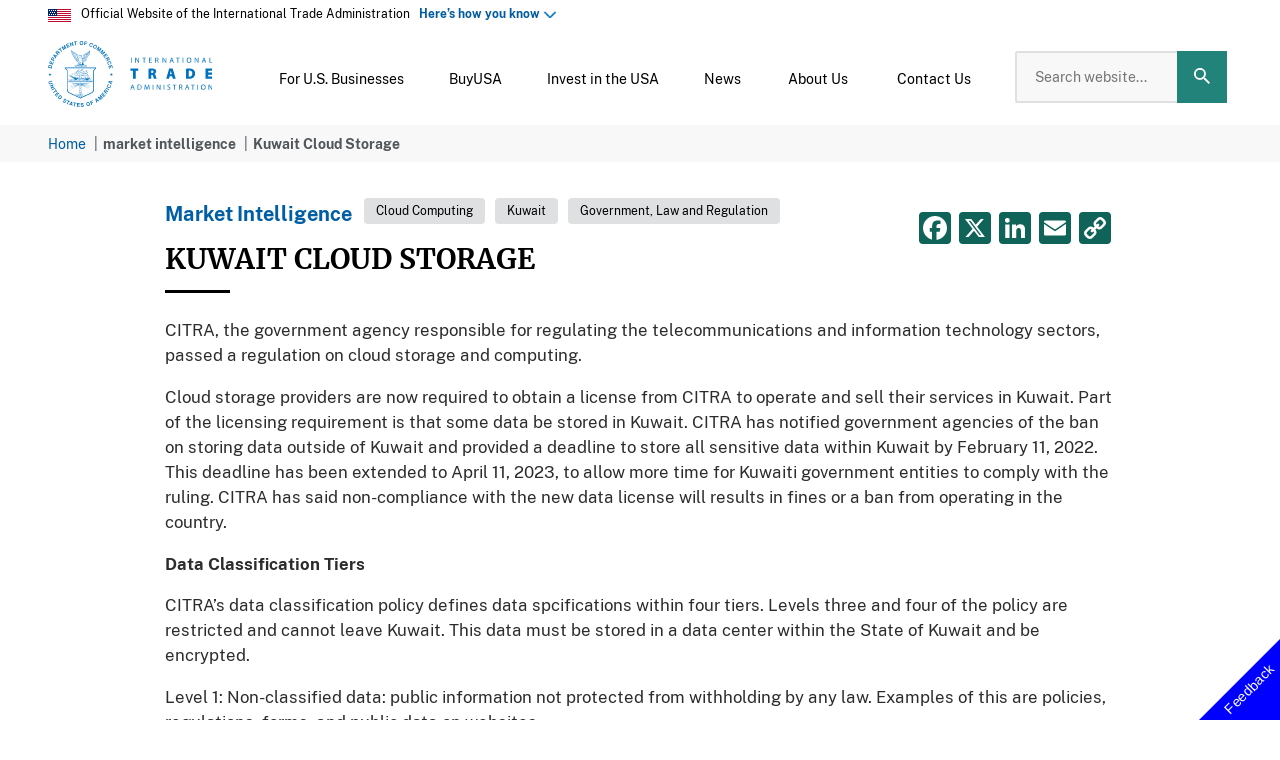

--- FILE ---
content_type: text/html; charset=UTF-8
request_url: https://www.trade.gov/market-intelligence/kuwait-cloud-storage
body_size: 65139
content:

<!DOCTYPE html>
<html dir="ltr" prefix="og: https://ogp.me/ns#" lang="en">
  <head>
    <meta charset="utf-8" />
<meta name="description" content="Cloud storage providers are required to obtain a license from Kuwait&#039;s Communication and Information Regulatory Authority (CITRA) to operate in the country." />
<link rel="canonical" href="https://www.trade.gov/market-intelligence/kuwait-cloud-storage" />
<meta property="og:site_name" content="International Trade Administration | Trade.gov" />
<meta property="og:type" content="article" />
<meta property="og:url" content="https://www.trade.gov/market-intelligence/kuwait-cloud-storage" />
<meta property="og:title" content="Kuwait Cloud Storage" />
<meta property="og:description" content="Cloud storage providers are required to obtain a license from Kuwait&#039;s Communication and Information Regulatory Authority (CITRA) to operate in the country." />
<meta property="og:image:url" content="https://www.trade.gov/themes/custom/ita/images/ita_share.jpg" />
<meta name="dcterms.creator" content="488" />
<meta name="dcterms.contributor" content="KuwaitCity" />
<meta name="twitter:card" content="summary_large_image" />
<meta name="twitter:description" content="Cloud storage providers are required to obtain a license from Kuwait&#039;s Communication and Information Regulatory Authority (CITRA) to operate in the country." />
<meta name="twitter:title" content="Kuwait Cloud Storage" />
<meta name="twitter:site" content="@TradeGov" />
<meta name="twitter:site:id" content="19112923" />
<meta name="twitter:image" content="https://www.trade.gov/themes/custom/ita/images/ita_share.jpg" />
<meta name="twitter:image:alt" content="International Trade Administration logo" />
<meta name="Generator" content="Drupal 11 (https://www.drupal.org)" />
<meta name="MobileOptimized" content="width" />
<meta name="HandheldFriendly" content="true" />
<meta name="viewport" content="width=device-width, initial-scale=1.0" />
<meta property="publishing-status" content="published" />
<meta property="content-type" content="market_intelligence" />
<meta name="qa.creator" content="q_488_id" />
<meta name="qa.publisher" content="q_7_id" />
<meta name="qa.bu" content="q_1_id" />
<meta name="qa.created" content="2022-09-28 02:16:34" />
<meta name="qa.changed" content="2024-10-01 18:32:20" />
<meta name="publisher" content="susan.lusi@trade.gov" />
<link rel="icon" href="/themes/custom/ita/favicon.ico" type="image/vnd.microsoft.icon" />
<script>window.a2a_config=window.a2a_config||{};a2a_config.callbacks=[];a2a_config.overlays=[];a2a_config.templates={};</script>

    <title>Kuwait Cloud Storage </title>
    <meta name="google-site-verification" content="_O6JdwHnPRVZW30iGh5tPNfOnns4uZ5OwKfHALvuYmg" />

      <!-- Google Tag Manager -->
      <script>(function(w,d,s,l,i){w[l]=w[l]||[];w[l].push({'gtm.start':
                  new Date().getTime(),event:'gtm.js'});var f=d.getElementsByTagName(s)[0],
                j=d.createElement(s),dl=l!='dataLayer'?'&l='+l:'';j.async=true;j.src=
                'https://www.googletagmanager.com/gtm.js?id='+i+dl;f.parentNode.insertBefore(j,f);
        })(window,document,'script','dataLayer','GTM-57T3V5H');</script>
      <!-- End Google Tag Manager -->

      <link rel="stylesheet" media="all" href="/core/misc/components/progress.module.css?t8vle4" />
<link rel="stylesheet" media="all" href="/core/misc/components/ajax-progress.module.css?t8vle4" />
<link rel="stylesheet" media="all" href="/core/modules/system/css/components/align.module.css?t8vle4" />
<link rel="stylesheet" media="all" href="/core/modules/system/css/components/container-inline.module.css?t8vle4" />
<link rel="stylesheet" media="all" href="/core/modules/system/css/components/clearfix.module.css?t8vle4" />
<link rel="stylesheet" media="all" href="/core/modules/system/css/components/hidden.module.css?t8vle4" />
<link rel="stylesheet" media="all" href="/core/modules/system/css/components/item-list.module.css?t8vle4" />
<link rel="stylesheet" media="all" href="/core/modules/system/css/components/js.module.css?t8vle4" />
<link rel="stylesheet" media="all" href="/core/modules/system/css/components/position-container.module.css?t8vle4" />
<link rel="stylesheet" media="all" href="/core/modules/system/css/components/reset-appearance.module.css?t8vle4" />
<link rel="stylesheet" media="all" href="/modules/contrib/addtoany/css/addtoany.css?t8vle4" />
<link rel="stylesheet" media="all" href="/modules/contrib/ckeditor_indentblock/css/plugins/indentblock/ckeditor.indentblock.css?t8vle4" />
<link rel="stylesheet" media="all" href="/modules/contrib/extlink/css/extlink.css?t8vle4" />
<link rel="stylesheet" media="all" href="/modules/custom/ita_download_pdf/css/ita_download_pdf.css?t8vle4" />
<link rel="stylesheet" media="all" href="/modules/custom/ita_pva_chatbot/css/chatbot.css?t8vle4" />
<link rel="stylesheet" media="all" href="/modules/contrib/typogrify/assets/typogrify.css?t8vle4" />
<link rel="stylesheet" media="all" href="/themes/custom/ita/node_modules/normalize.css/normalize.css?t8vle4" />
<link rel="stylesheet" media="all" href="/themes/custom/ita/css/cms-style.css?t8vle4" />
<link rel="stylesheet" media="all" href="/themes/custom/ita/css/style.css?t8vle4" />

      <script type="application/json" data-drupal-selector="drupal-settings-json">{"path":{"baseUrl":"\/","pathPrefix":"","currentPath":"node\/19607","currentPathIsAdmin":false,"isFront":false,"currentLanguage":"en"},"pluralDelimiter":"\u0003","suppressDeprecationErrors":true,"gtag":{"tagId":"","consentMode":false,"otherIds":[],"events":[],"additionalConfigInfo":[]},"ajaxPageState":{"libraries":"[base64]","theme":"ita","theme_token":null},"ajaxTrustedUrl":[],"gtm":{"tagId":null,"settings":{"data_layer":"dataLayer","include_classes":false,"allowlist_classes":"google\nnonGooglePixels\nnonGoogleScripts\nnonGoogleIframes","blocklist_classes":"customScripts\ncustomPixels","include_environment":false,"environment_id":"","environment_token":""},"tagIds":["GTM-57T3V5H"]},"dataLayer":{"defaultLang":"en","languages":{"en":{"id":"en","name":"English","direction":"ltr","weight":0}}},"ita_pva_chatbot":{"disclaimer_body":"\u003Ch2\u003EGlobal Business Navigator Chatbot \u003Csup\u003EBeta\u003C\/sup\u003E\u003C\/h2\u003E\u003Cp\u003E\u003Cspan data-teams=\u0022true\u0022\u003EWelcome to the Global Business Navigator, an artificial intelligence (AI) Chatbot from the International Trade Administration (ITA). This tool, currently in beta version testing, is designed to provide general information on the exporting process and the resources available to assist new and experienced U.S. exporters. The Chatbot, developed using Microsoft\u2019s Azure AI services, is trained on ITA\u2019s export-related content and aims to quickly get users the information they need. The Chatbot is intended to make the benefits of exporting more accessible by understanding non-expert language, idiomatic expressions, and foreign languages.\u003C\/span\u003E\u003C\/p\u003E\u003Ch3\u003ELimitations\u003C\/h3\u003E\u003Cp\u003EAs a beta product, the Chatbot is currently being tested and its responses may occasionally produce inaccurate or incomplete information. The Chatbot is trained to decline out of scope or inappropriate requests. The Chatbot\u2019s knowledge is limited to the public information on the \u003Ca href=\u0022https:\/\/www.trade.gov\/export-solutions\u0022\u003EExport Solutions\u003C\/a\u003E web pages of Trade.gov, which covers a wide range of topics on exporting. While it cannot provide responses specific to a company\u2019s product or a specific foreign market, its reference pages will guide you to other relevant government resources and market research. Always double-check the Chatbot\u2019s responses using the provided references or by visiting the \u003Ca href=\u0022https:\/\/www.trade.gov\/export-solutions\u0022\u003EExport Solutions\u003C\/a\u003E web pages on Trade.gov. Do not use its responses as legal or professional advice. Inaccurate advice from the Chatbot would not be a defense to violating any export rules or regulations.\u003C\/p\u003E\u003Ch3\u003EPrivacy\u003C\/h3\u003E\u003Cp\u003EThe Chatbot does not collect information about users and does not use the contents of users\u2019 chat history to learn new information. All feedback is anonymous. Please do not enter personally identifiable information (PII), sensitive, or proprietary information into the Chatbot. Your conversations will not be connected to other interactions or accounts with ITA. Conversations with the Chatbot may be reviewed to help ITA improve the tool and address harmful, illegal, or otherwise inappropriate questions.\u003C\/p\u003E\u003Ch3\u003ETranslation\u003C\/h3\u003E\u003Cp\u003EThe Chatbot supports a wide range of languages. Because the Chatbot is trained in English and responses are translated, you should verify the translation. For example, the Chatbot may have difficulty with acronyms, abbreviations, and nuances in a language other than English.\u003Cbr\u003E\u003Cbr\u003E\u003Ca href=\u0022\/node\/10110\u0022 target=\u0022_blank\u0022\u003EPrivacy Program\u003C\/a\u003E\u003Cspan style=\u0022font-size:inherit;\u0022 data-teams=\u0022true\u0022\u003E | \u003C\/span\u003E\u003Ca href=\u0022https:\/\/www.trade.gov\/sites\/default\/files\/2021-02\/ITA%20Quality%20Assurance%20Statement.pdf\u0022 target=\u0022_blank\u0022\u003EInformation Quality Guidelines\u003C\/a\u003E\u003Cspan style=\u0022font-size:inherit;\u0022 data-teams=\u0022true\u0022\u003E | \u003C\/span\u003E\u003Ca href=\u0022https:\/\/www.trade.gov\/node\/14423\u0022 target=\u0022_blank\u0022\u003EAccessibility\u003C\/a\u003E\u003C\/p\u003E","step3":{"title":"Global Business Navigator BETA","iframe_url":"https:\/\/gcc.powerva.microsoft.us\/environments\/d762c810-822b-efb6-95cb-d1a2ffad9a4e\/bots\/crcdd_mvpAiSearch\/webchat?__version__=2","iframe_title":"","iframe_width":"","iframe_height":"","body":"\n            \u003Cdiv\u003E\u003Cp\u003E\u003Cspan style=\u0022font-size:0.7em;\u0022 data-teams=\u0022true\u0022\u003EGBN only uses www.trade.gov\/export-solutions information, the GBN Chatbot helps U.S. exporters get tailored, 24\/7 answers to export-related questions\u2014no matter your experience level. DO NOT include personal or non-public information. Responses may vary in accuracy; verify answers on \u003C\/span\u003E\u003Ca class=\u0022fui-Link ___1q1shib f2hkw1w f3rmtva f1ewtqcl fyind8e f1k6fduh f1w7gpdv fk6fouc fjoy568 figsok6 f1s184ao f1mk8lai fnbmjn9 f1o700av f13mvf36 f1cmlufx f9n3di6 f1ids18y f1tx3yz7 f1deo86v f1eh06m1 f1iescvh fhgqx19 f1olyrje f1p93eir f1nev41a f1h8hb77 f1lqvz6u f10aw75t fsle3fq f17ae5zn\u0022 href=\u0022https:\/\/www.trade.gov\/export-solutions\u0022 target=\u0022_blank\u0022 title=\u0022https:\/\/www.trade.gov\/export-solutions\u0022 rel=\u0022noreferrer noopener\u0022 aria-label=\u0022Link https:\/\/www.trade.gov\/export-solutions\u0022\u003E\u003Cem\u003E\u003Cspan style=\u0022font-size:0.7em;\u0022 data-teams=\u0022true\u0022\u003Ehttps:\/\/www.trade.gov\/export-solutions\u003C\/span\u003E\u003C\/em\u003E\u003C\/a\u003E\u003C\/p\u003E\u003C\/div\u003E\n      "},"recap_sitekey":"6LcSLV0qAAAAAPqhg3QjpSEuJ3CNN2dWgWxd9WQi","disclaimer_form":"\u003Cform class=\u0022ita-pva-chatbot-disclaimer-form\u0022 data-drupal-selector=\u0022ita-pva-chatbot-disclaimer-form\u0022 novalidate=\u0022novalidate\u0022 action=\u0022\/market-intelligence\/kuwait-cloud-storage\u0022 method=\u0022post\u0022 id=\u0022ita-pva-chatbot-disclaimer-form\u0022 accept-charset=\u0022UTF-8\u0022\u003E\n  \u003Cp\u003EPlease read this disclaimer carefully before using the chatbot...\u003C\/p\u003E\n\n                      \u003Cdiv  data-drupal-selector=\u0022edit-recaptcha\u0022 class=\u0022captcha captcha-type-challenge--recaptcha\u0022\u003E\n                  \u003Cdiv class=\u0022captcha__element\u0022\u003E\n            \u003Cinput data-drupal-selector=\u0022edit-captcha-sid\u0022 type=\u0022hidden\u0022 name=\u0022captcha_sid\u0022 value=\u002244999041\u0022 \/\u003E\n\u003Cinput data-drupal-selector=\u0022edit-captcha-token\u0022 type=\u0022hidden\u0022 name=\u0022captcha_token\u0022 value=\u0022uJkOksL1czJzP030XLKc2tbogA_eMxUFx39SNvfl5gU\u0022 \/\u003E\n\u003Cinput data-drupal-selector=\u0022edit-captcha-response\u0022 type=\u0022hidden\u0022 name=\u0022captcha_response\u0022 value=\u0022\u0022 \/\u003E\n\u003Cdiv class=\u0022g-recaptcha\u0022 data-sitekey=\u00226LcSLV0qAAAAAPqhg3QjpSEuJ3CNN2dWgWxd9WQi\u0022 data-theme=\u0022light\u0022 data-type=\u0022image\u0022\u003E\u003C\/div\u003E\u003Cinput data-drupal-selector=\u0022edit-captcha-cacheable\u0022 type=\u0022hidden\u0022 name=\u0022captcha_cacheable\u0022 value=\u00221\u0022 \/\u003E\n\n          \u003C\/div\u003E\n                      \u003Cdiv class=\u0022captcha__description description\u0022\u003EThis question is for testing whether or not you are a human visitor and to prevent automated spam submissions. \u003C\/div\u003E\n                        \u003C\/div\u003E\n            \u003Cinput autocomplete=\u0022off\u0022 data-drupal-selector=\u0022form-pc-8yesqepnihgz2o-3zpoyykh0j2xzlu09meozujs\u0022 type=\u0022hidden\u0022 name=\u0022form_build_id\u0022 value=\u0022form-_PC_8YEsqEpniHgZ2o_3ZPoyYkH0j2xzlU09mEOZuJs\u0022 \/\u003E\n\u003Cinput data-drupal-selector=\u0022edit-ita-pva-chatbot-disclaimer-form\u0022 type=\u0022hidden\u0022 name=\u0022form_id\u0022 value=\u0022ita_pva_chatbot_disclaimer_form\u0022 \/\u003E\n\u003Cdiv data-drupal-selector=\u0022edit-actions\u0022 class=\u0022form-actions js-form-wrapper form-wrapper\u0022 id=\u0022edit-actions\u0022\u003E\n  \u003Cbutton class=\u0022button button--secondary js-form-submit form-submit\u0022 id=\u0022chatbot-cancel-btn\u0022 data-role=\u0022cancel\u0022 data-drupal-selector=\u0022edit-cancel\u0022 type=\u0022submit\u0022 name=\u0022op\u0022\u003ECancel\u003C\/button\u003E\n\n\n\n  \u003Cbutton data-drupal-selector=\u0022edit-continue\u0022 type=\u0022submit\u0022 id=\u0022edit-continue\u0022 name=\u0022op\u0022 class=\u0022button button--primary js-form-submit form-submit\u0022\u003EContinue\u003C\/button\u003E\n\n\n\u003C\/div\u003E\n\n\u003C\/form\u003E\n"},"data":{"extlink":{"extTarget":true,"extTargetAppendNewWindowDisplay":true,"extTargetAppendNewWindowLabel":"(opens in a new window)","extTargetNoOverride":true,"extNofollow":false,"extTitleNoOverride":false,"extNoreferrer":false,"extFollowNoOverride":false,"extClass":"ext","extLabel":"This link will direct you to a non-government website","extImgClass":false,"extSubdomains":false,"extExclude":"([a-z].gov)|([a-z].mil)","extInclude":"([a-z].gov\\.[a-z])","extCssExclude":".cta-button","extCssInclude":"","extCssExplicit":"","extAlert":false,"extAlertText":"This link will take you to an external web site.","extHideIcons":false,"mailtoClass":"0","telClass":"","mailtoLabel":"(link sends email)","telLabel":"(link is a phone number)","extUseFontAwesome":false,"extIconPlacement":"append","extPreventOrphan":false,"extFaLinkClasses":"fa fa-external-link","extFaMailtoClasses":"fa fa-envelope-o","extAdditionalLinkClasses":"","extAdditionalMailtoClasses":"","extAdditionalTelClasses":"","extFaTelClasses":"fa fa-phone","allowedDomains":["tradegov.prod.acquia-sites.com"],"extExcludeNoreferrer":""}},"user":{"uid":0,"permissionsHash":"25a142ea7310995f339172df06c988c726ac75c2d9e6d094d93b419cb2591afa"}}</script>
<script src="/core/assets/vendor/jquery/jquery.min.js?v=4.0.0-beta.2"></script>
<script src="/core/misc/drupalSettingsLoader.js?v=11.2.0"></script>
<script src="/core/misc/drupal.js?v=11.2.0"></script>
<script src="/core/misc/drupal.init.js?v=11.2.0"></script>
<script src="https://script.crazyegg.com/pages/scripts/0088/2128.js" async></script>
<script src="/modules/contrib/google_tag/js/gtag.js?t8vle4"></script>
<script src="/modules/contrib/google_tag/js/gtm.js?t8vle4"></script>
<script src="/modules/custom/trade_analytics/js/trade_analytics.js?t8vle4"></script>

    

  </head>
  <body>

  <!-- Google Tag Manager (noscript) -->
  <noscript><iframe src="https://www.googletagmanager.com/ns.html?id=GTM-57T3V5H" height="0" width="0" style="display:none;visibility:hidden"></iframe>
  </noscript>
  <!-- End Google Tag Manager (noscript) -->

        <a href="#main-content" class="visually-hidden focusable">
      Skip to main content
    </a>
    <noscript><iframe src="https://www.googletagmanager.com/ns.html?id=GTM-57T3V5H"
                  height="0" width="0" style="display:none;visibility:hidden"></iframe></noscript>

      <div class="dialog-off-canvas-main-canvas" data-off-canvas-main-canvas>
    <div class="layout-page">
    <div>
    


  <div role="complementary" aria-labelledby="official-website-banner"><div class="header-flag"><div class="header-flag-img"><img class="header-flag-icon" alt="Official Website of the International Trade Administration" src="/themes/custom/ita/images/USFlag-Icon-2x.png"></div><div class="official-text">Official Website of the International Trade Administration&nbsp;&nbsp; <a class="us-gov-desc close" href="#" aria-expanded="false">Here&#8217;s how you know</a></div></div><div class="block-howyouknowdescription"><div class="howyouknow-container"><div class="howyouknow-header-block"><div class="howyouknow-header-block__icon"><img class="howyouknow-header-block__icon__img" alt="Official Government Website" src="/themes/custom/ita/images/icon-dot-gov@2x.png"></div><div><p><strong>Official websites use .gov</strong><br>A <strong>.gov</strong> website belongs to an official government organization in the United States.</p></div></div><div class="howyouknow-header-block howyouknow-secure"><div class="howyouknow-header-block__icon"><img class="howyouknow-header-block__icon__img" alt="Secure Website" src="/themes/custom/ita/images/icon-https@2x.png"></div><div><p><strong>Secure .gov websites use HTTPS</strong><br>A <strong>lock</strong> ( <svg class="howyouknow__lock-image" style="height:1.5ex;width:1.21875ex;" aria-label="A locked padlock" role="img" viewBox="0 0 52 64"><title></title><desc>A locked padlock </desc><path d="M26 0c10.493 0 19 8.507 19 19v9h3a4 4 0 0 1 4 4v28a4 4 0 0 1-4 4H4a4 4 0 0 1-4-4V32a4 4 0 0 1 4-4h3v-9C7 8.507 15.507 0 26 0zm0 8c-5.979 0-10.843 4.77-10.996 10.712L15 19v9h22v-9c0-6.075-4.925-11-11-11z" fill="#000000" fill-rule="evenodd" /></svg>) or <strong>https://</strong> means you&#8217;ve safely connected to the .gov website. Share sensitive information only on official, secure websites.</p></div></div></div></div></div>


  </div>


      <header class="ita-header" role="banner">
  <div class="ita-header__branding">
    <a href="/">
      <img class="ita-header__branding-logo" alt="International Trade Administration Logo" src="/themes/custom/ita/logo.svg"/>
    </a>
  </div>

  <div class="ita-header__content">
    <div class="ita-header__menu">  <div>
    <nav role="navigation">
      

  
            <ul class="ita-header__menu">
                  
          
        <li class="ita-header__menu-item ita-header__menu-item--expanded" aria-level="1">
          <span class="ita-header__menu-link ita-header__menu-link--toggle ita-header__menu-link--red" id="menu1"           role="button" aria-haspopup="true" aria-expanded="false" tabindex="0">

          <span class="ita-header__menu-icon">
                                  <svg xmlns="http://www.w3.org/2000/svg" viewBox="0 0 16.001 16">
  <path d="M16,16H0V14H16v2Zm0-4H0V0H16V3H10V5h6V7H10V9h6v3ZM3.5,6A1.5,1.5,0,1,0,5,7.5,1.5,1.5,0,0,0,3.5,6ZM7,3.5A1.5,1.5,0,1,0,8.5,5,1.5,1.5,0,0,0,7,3.5ZM3.5,1A1.5,1.5,0,1,0,5,2.5,1.5,1.5,0,0,0,3.5,1Z"/>
</svg>
                              </span>

          <span class="ita-header__menu-title">For U.S. Businesses</span>

                      <span class="ita-header__menu-icon--toggle ita-header__menu-icon--open active"><svg class="icon icon--arrow-down" xmlns="http://www.w3.org/2000/svg" viewBox="0 0 12 7.41">
  <path d="M7.41,7.84,12,12.42l4.59-4.58L18,9.25l-6,6-6-6Z" transform="translate(-6 -7.84)"/>
</svg>
</span>
            <span class="ita-header__menu-icon--toggle ita-header__menu-icon--close"><svg xmlns="http://www.w3.org/2000/svg" viewBox="0 0 12 7.41">
  <path d="M12,8,6,14l1.41,1.41L12,10.83l4.59,4.58L18,14Z" transform="translate(-6 -8)"/>
</svg>
</span>
                    </span>

                        
            <ul class="ita-header__submenu" aria-labelledby="menu1">
                  
          
                    
          <li class="ita-header__menu-item ita-header__menu-item--expanded" aria-level="2">
            <span class="ita-header__menu-link ita-header__menu-link--toggle" id="export-solutions-menu-1"
              role="button" tabindex="0" data-toggle="dropdown" aria-haspopup="true" aria-expanded="false">
              <span class="ita-header__menu-title">Export Solutions</span>
                              <span class="ita-header__menu-icon--toggle ita-header__menu-icon--open active"><svg class="icon icon--arrow-down" xmlns="http://www.w3.org/2000/svg" viewBox="0 0 12 7.41">
  <path d="M7.41,7.84,12,12.42l4.59-4.58L18,9.25l-6,6-6-6Z" transform="translate(-6 -7.84)"/>
</svg>
</span>
                <span class="ita-header__menu-icon--toggle ita-header__menu-icon--close"><svg xmlns="http://www.w3.org/2000/svg" viewBox="0 0 12 7.41">
  <path d="M12,8,6,14l1.41,1.41L12,10.83l4.59,4.58L18,14Z" transform="translate(-6 -8)"/>
</svg>
</span>
                          </span>

                            
      <ul class="ita-header__dropdown" aria-labelledby="export-solutions-menu-1">
      <li class="ita-header__menu-item" aria-level="3">
                  <a href="/export-solutions" title="Export Solutions" class="ita-header__menu-link" data-drupal-link-system-path="node/31726">Overview</a>
              </li>

              
        <li class="ita-header__menu-item" aria-level="3">
          <a href="/learn-how-export" title="Get Ready to Export" class="ita-header__menu-link3" data-drupal-link-system-path="node/31871">Get Ready to Export</a>
        </li>
              
        <li class="ita-header__menu-item" aria-level="3">
          <a href="/exporter-resources" title="Exporter Resources" class="ita-header__menu-link3" data-drupal-link-system-path="node/31886">Exporter Resources</a>
        </li>
              
        <li class="ita-header__menu-item" aria-level="3">
          <a href="/success-story-search" title="Client Success Stories" class="ita-header__menu-link3" data-drupal-link-system-path="success-story-search">Client Success Stories</a>
        </li>
              
        <li class="ita-header__menu-item" aria-level="3">
          <a href="/attend-event" title="Events and Webinars" class="ita-header__menu-link3" data-drupal-link-system-path="node/169">Events and Webinars</a>
        </li>
          </ul>
  
                      </li>
                  
          
                    
          <li class="ita-header__menu-item ita-header__menu-item--expanded" aria-level="2">
            <span class="ita-header__menu-link ita-header__menu-link--toggle" id="research-center-menu-2"
              role="button" tabindex="0" data-toggle="dropdown" aria-haspopup="true" aria-expanded="false">
              <span class="ita-header__menu-title">Research Center</span>
                              <span class="ita-header__menu-icon--toggle ita-header__menu-icon--open active"><svg class="icon icon--arrow-down" xmlns="http://www.w3.org/2000/svg" viewBox="0 0 12 7.41">
  <path d="M7.41,7.84,12,12.42l4.59-4.58L18,9.25l-6,6-6-6Z" transform="translate(-6 -7.84)"/>
</svg>
</span>
                <span class="ita-header__menu-icon--toggle ita-header__menu-icon--close"><svg xmlns="http://www.w3.org/2000/svg" viewBox="0 0 12 7.41">
  <path d="M12,8,6,14l1.41,1.41L12,10.83l4.59,4.58L18,14Z" transform="translate(-6 -8)"/>
</svg>
</span>
                          </span>

                            
      <ul class="ita-header__dropdown" aria-labelledby="research-center-menu-2">
      <li class="ita-header__menu-item" aria-level="3">
                  <a href="/research-center" title="Research Center" class="ita-header__menu-link" data-drupal-link-system-path="node/344">Overview</a>
              </li>

              
        <li class="ita-header__menu-item" aria-level="3">
          <a href="/visual-data-center" title="Learn about our research" class="ita-header__menu-link3" data-drupal-link-system-path="node/19738">Visual Data Center</a>
        </li>
              
        <li class="ita-header__menu-item" aria-level="3">
          <a href="/industries" title="Get research by Industry" class="ita-header__menu-link3" data-drupal-link-system-path="node/23381">Research by Industry</a>
        </li>
              
        <li class="ita-header__menu-item" aria-level="3">
          <a href="/research-country" title="Get research by country" class="ita-header__menu-link3" data-drupal-link-system-path="node/574">Research By Country</a>
        </li>
              
        <li class="ita-header__menu-item" aria-level="3">
          <a href="/research-region" title="Research By Region" class="ita-header__menu-link3" data-drupal-link-system-path="node/576">Research By Region</a>
        </li>
              
        <li class="ita-header__menu-item" aria-level="3">
          <a href="/trade-data-analysis" title="Learn more about trade data and analysis" class="ita-header__menu-link3" data-drupal-link-system-path="node/14935">Trade Data and Analysis</a>
        </li>
              
        <li class="ita-header__menu-item" aria-level="3">
          <a href="/data" title="Data compliance and API availability" class="ita-header__menu-link3" data-drupal-link-system-path="node/9991">Public APIs</a>
        </li>
          </ul>
  
                      </li>
                  
          
                    
          <li class="ita-header__menu-item ita-header__menu-item--expanded" aria-level="2">
            <span class="ita-header__menu-link ita-header__menu-link--toggle" id="regulations-&amp;-agreements-menu-3"
              role="button" tabindex="0" data-toggle="dropdown" aria-haspopup="true" aria-expanded="false">
              <span class="ita-header__menu-title">Regulations &amp; Agreements</span>
                              <span class="ita-header__menu-icon--toggle ita-header__menu-icon--open active"><svg class="icon icon--arrow-down" xmlns="http://www.w3.org/2000/svg" viewBox="0 0 12 7.41">
  <path d="M7.41,7.84,12,12.42l4.59-4.58L18,9.25l-6,6-6-6Z" transform="translate(-6 -7.84)"/>
</svg>
</span>
                <span class="ita-header__menu-icon--toggle ita-header__menu-icon--close"><svg xmlns="http://www.w3.org/2000/svg" viewBox="0 0 12 7.41">
  <path d="M12,8,6,14l1.41,1.41L12,10.83l4.59,4.58L18,14Z" transform="translate(-6 -8)"/>
</svg>
</span>
                          </span>

                            
      <ul class="ita-header__dropdown" aria-labelledby="regulations-&amp;-agreements-menu-3">
      <li class="ita-header__menu-item" aria-level="3">
                  <a href="/regulations" title="Regulations &amp; Agreements" class="ita-header__menu-link" data-drupal-link-system-path="node/32">Overview</a>
              </li>

              
        <li class="ita-header__menu-item" aria-level="3">
          <a href="/us-export-regulations-0" title="U.S. Export Regulations" class="ita-header__menu-link3" data-drupal-link-system-path="node/572">U.S. Export Regulations</a>
        </li>
              
        <li class="ita-header__menu-item" aria-level="3">
          <a href="/foreign-regulations" title="Foreign Regulations" class="ita-header__menu-link3" data-drupal-link-system-path="node/384">Foreign Regulations</a>
        </li>
              
        <li class="ita-header__menu-item" aria-level="3">
          <a href="/trade-agreements" title="Trade Agreements" class="ita-header__menu-link3" data-drupal-link-system-path="node/75">Trade Agreements</a>
        </li>
          </ul>
  
                      </li>
                  
          
                    
          <li class="ita-header__menu-item ita-header__menu-item--expanded" aria-level="2">
            <span class="ita-header__menu-link ita-header__menu-link--toggle" id="resolve-a-trade-problem-menu-4"
              role="button" tabindex="0" data-toggle="dropdown" aria-haspopup="true" aria-expanded="false">
              <span class="ita-header__menu-title">Resolve a Trade Problem</span>
                              <span class="ita-header__menu-icon--toggle ita-header__menu-icon--open active"><svg class="icon icon--arrow-down" xmlns="http://www.w3.org/2000/svg" viewBox="0 0 12 7.41">
  <path d="M7.41,7.84,12,12.42l4.59-4.58L18,9.25l-6,6-6-6Z" transform="translate(-6 -7.84)"/>
</svg>
</span>
                <span class="ita-header__menu-icon--toggle ita-header__menu-icon--close"><svg xmlns="http://www.w3.org/2000/svg" viewBox="0 0 12 7.41">
  <path d="M12,8,6,14l1.41,1.41L12,10.83l4.59,4.58L18,14Z" transform="translate(-6 -8)"/>
</svg>
</span>
                          </span>

                            
      <ul class="ita-header__dropdown" aria-labelledby="resolve-a-trade-problem-menu-4">
      <li class="ita-header__menu-item" aria-level="3">
                  <a href="/resolve-trade-problem" title="Resolve a Trade Problem" class="ita-header__menu-link" data-drupal-link-system-path="node/34">Overview</a>
              </li>

              
        <li class="ita-header__menu-item ita-header__menu-item--collapsed" aria-level="3">
          <a href="/resolve-foreign-trade-barrier" title="Resolve a Foreign Trade Barrier" class="ita-header__menu-link3" data-drupal-link-system-path="node/41">Resolve a Foreign Trade Barrier</a>
        </li>
              
        <li class="ita-header__menu-item" aria-level="3">
          <a href="/us-antidumping-and-countervailing-duties-home-page" title="U.S. Antidumping &amp; Countervailing Duties" class="ita-header__menu-link3" data-drupal-link-system-path="node/40476">U.S. Antidumping &amp; Countervailing Duties</a>
        </li>
              
        <li class="ita-header__menu-item" aria-level="3">
          <a href="/foreign-adcvd-or-safeguard-investigation" title="Facing a Foreign AD/CVD or Safeguard Investigation" class="ita-header__menu-link3" data-drupal-link-system-path="node/44376">Facing a Foreign AD/CVD or Safeguard Investigation</a>
        </li>
              
        <li class="ita-header__menu-item" aria-level="3">
          <a href="/fight-unfair-foreign-trade-subsidies" title="Lean how we can help you fight unfair foreign subsidies" class="ita-header__menu-link3" data-drupal-link-system-path="node/133">Fight Unfair Foreign Trade Subsidies</a>
        </li>
              
        <li class="ita-header__menu-item ita-header__menu-item--collapsed" aria-level="3">
          <a href="/imau" title="Learn about Industry Import Monitoring and Analysis" class="ita-header__menu-link3" data-drupal-link-system-path="node/14877">Industry Monitoring &amp; Analysis</a>
        </li>
              
        <li class="ita-header__menu-item" aria-level="3">
          <a href="https://www.stopfakes.gov/" title="Protect Your Intellectual Property" class="ita-header__menu-link3">Protect Your Intellectual Property</a>
        </li>
              
        <li class="ita-header__menu-item" aria-level="3">
          <a href="/advocacy" title="Advocating for U.S. Business Abroad" class="ita-header__menu-link3" data-drupal-link-system-path="node/509">Advocating for U.S. Business Abroad</a>
        </li>
          </ul>
  
                      </li>
                  
          
                    
          <li class="ita-header__menu-item ita-header__menu-item--expanded" aria-level="2">
            <span class="ita-header__menu-link ita-header__menu-link--toggle" id="attend-an-event-menu-5"
              role="button" tabindex="0" data-toggle="dropdown" aria-haspopup="true" aria-expanded="false">
              <span class="ita-header__menu-title">Attend an Event</span>
                              <span class="ita-header__menu-icon--toggle ita-header__menu-icon--open active"><svg class="icon icon--arrow-down" xmlns="http://www.w3.org/2000/svg" viewBox="0 0 12 7.41">
  <path d="M7.41,7.84,12,12.42l4.59-4.58L18,9.25l-6,6-6-6Z" transform="translate(-6 -7.84)"/>
</svg>
</span>
                <span class="ita-header__menu-icon--toggle ita-header__menu-icon--close"><svg xmlns="http://www.w3.org/2000/svg" viewBox="0 0 12 7.41">
  <path d="M12,8,6,14l1.41,1.41L12,10.83l4.59,4.58L18,14Z" transform="translate(-6 -8)"/>
</svg>
</span>
                          </span>

                            
      <ul class="ita-header__dropdown" aria-labelledby="attend-an-event-menu-5">
      <li class="ita-header__menu-item" aria-level="3">
                  <a href="/attend-event" title="Attend an Event" class="ita-header__menu-link" data-drupal-link-system-path="node/169">Overview</a>
              </li>

              
        <li class="ita-header__menu-item" aria-level="3">
          <a href="/trade-events-search#/" title="Search for trade events" class="ita-header__menu-link3" data-drupal-link-system-path="trade-events-search">Trade Event Search</a>
        </li>
              
        <li class="ita-header__menu-item" aria-level="3">
          <a href="/network-and-learn-events" title="Network &amp; Learn at Events" class="ita-header__menu-link3" data-drupal-link-system-path="node/179">Network &amp; Learn at Events</a>
        </li>
              
        <li class="ita-header__menu-item" aria-level="3">
          <a href="/meet-buyers-events" title="Meet Buyers at Events " class="ita-header__menu-link3" data-drupal-link-system-path="node/197">Meet Buyers at Events </a>
        </li>
              
        <li class="ita-header__menu-item" aria-level="3">
          <a href="/trade-missions" title="Participate in an official trade mission" class="ita-header__menu-link3" data-drupal-link-system-path="node/24706">Trade Missions</a>
        </li>
              
        <li class="ita-header__menu-item ita-header__menu-item--collapsed" aria-level="3">
          <a href="/tepp" class="ita-header__menu-link3" data-drupal-link-system-path="node/7589">Services for Trade Event Organizers</a>
        </li>
              
        <li class="ita-header__menu-item" aria-level="3">
          <a href="/selectusa-upcoming-events" title="Foreign Direct Investment Attraction Events" class="ita-header__menu-link3" data-drupal-link-system-path="node/15872">Foreign Direct Investment Attraction Events</a>
        </li>
          </ul>
  
                      </li>
                  
          
                    
          <li class="ita-header__menu-item ita-header__menu-item--expanded" aria-level="2">
            <span class="ita-header__menu-link ita-header__menu-link--toggle" id="let-our-experts-help-menu-6"
              role="button" tabindex="0" data-toggle="dropdown" aria-haspopup="true" aria-expanded="false">
              <span class="ita-header__menu-title">Let Our Experts Help</span>
                              <span class="ita-header__menu-icon--toggle ita-header__menu-icon--open active"><svg class="icon icon--arrow-down" xmlns="http://www.w3.org/2000/svg" viewBox="0 0 12 7.41">
  <path d="M7.41,7.84,12,12.42l4.59-4.58L18,9.25l-6,6-6-6Z" transform="translate(-6 -7.84)"/>
</svg>
</span>
                <span class="ita-header__menu-icon--toggle ita-header__menu-icon--close"><svg xmlns="http://www.w3.org/2000/svg" viewBox="0 0 12 7.41">
  <path d="M12,8,6,14l1.41,1.41L12,10.83l4.59,4.58L18,14Z" transform="translate(-6 -8)"/>
</svg>
</span>
                          </span>

                            
      <ul class="ita-header__dropdown" aria-labelledby="let-our-experts-help-menu-6">
      <li class="ita-header__menu-item" aria-level="3">
                  <a href="/let-our-experts-help" title="Let Our Experts Help" class="ita-header__menu-link" data-drupal-link-system-path="node/204">Overview</a>
              </li>

              
        <li class="ita-header__menu-item" aria-level="3">
          <a href="/introductory-services-exporters-plan-and-assess" title="Learn about services for U.S. Companies new to exporting" class="ita-header__menu-link3" data-drupal-link-system-path="node/226">New Exporter Services</a>
        </li>
              
        <li class="ita-header__menu-item" aria-level="3">
          <a href="/services-current-exporters" title="Learn about services for U.S. companies currently exporting" class="ita-header__menu-link3" data-drupal-link-system-path="node/228">Experienced Exporter Services</a>
        </li>
              
        <li class="ita-header__menu-item" aria-level="3">
          <a href="/tepp" title="Learn about services for trade event organizers" class="ita-header__menu-link3" data-drupal-link-system-path="node/7589">Event Organizer Services </a>
        </li>
              
        <li class="ita-header__menu-item" aria-level="3">
          <a href="/let-our-experts-help" title="Learn about services for U.S. associations and EDOs" class="ita-header__menu-link3" data-drupal-link-system-path="node/204">Associations &amp; EDO Services </a>
        </li>
              
        <li class="ita-header__menu-item ita-header__menu-item--collapsed" aria-level="3">
          <a href="/rural-export-center" title="Learn about services for rural companies" class="ita-header__menu-link3" data-drupal-link-system-path="node/8362">Rural Company Services</a>
        </li>
              
        <li class="ita-header__menu-item" aria-level="3">
          <a href="/foreign-trade-zones-board" title="Foreign-Trade Zones" class="ita-header__menu-link3" data-drupal-link-system-path="node/137">Foreign-Trade Zones</a>
        </li>
              
        <li class="ita-header__menu-item ita-header__menu-item--collapsed" aria-level="3">
          <a href="/partner-ita" class="ita-header__menu-link3" data-drupal-link-system-path="node/8191">Partner with ITA</a>
        </li>
          </ul>
  
                      </li>
              </ul>
      
                    </li>
                  
          
        <li class="ita-header__menu-item ita-header__menu-item--expanded" aria-level="1">
          <a class="ita-header__menu-link ita-header__menu-link--toggle ita-header__menu-link--green" id="menu2"  href="/buyusa"           role="button" aria-haspopup="true" aria-expanded="false" tabindex="0">

          <span class="ita-header__menu-icon">
                                  <svg class="icon icon--world" xmlns="http://www.w3.org/2000/svg" viewBox="0 0 34.751 34.751">
    <path d="M17.358 0a17.375 17.375 0 1 0 17.393 17.375A17.367 17.367 0 0 0 17.358 0zM29.4 10.425h-5.126a27.191 27.191 0 0 0-2.4-6.186 13.952 13.952 0 0 1 7.526 6.186zm-12.025-6.88a24.476 24.476 0 0 1 3.319 6.881h-6.637a24.476 24.476 0 0 1 3.318-6.881zM3.927 20.851a13.592 13.592 0 0 1 0-6.95H9.8a28.7 28.7 0 0 0-.243 3.475 28.7 28.7 0 0 0 .243 3.475zm1.425 3.475h5.126a27.191 27.191 0 0 0 2.4 6.186 13.877 13.877 0 0 1-7.524-6.186zm5.126-13.9H5.352a13.877 13.877 0 0 1 7.523-6.186 27.191 27.191 0 0 0-2.4 6.186zm6.9 20.781a24.476 24.476 0 0 1-3.319-6.881h6.637a24.476 24.476 0 0 1-3.321 6.88zm4.066-10.356H13.31a25.564 25.564 0 0 1-.278-3.475 25.342 25.342 0 0 1 .278-3.476h8.132a25.342 25.342 0 0 1 .278 3.475 25.564 25.564 0 0 1-.279 3.476zm.434 9.661a27.191 27.191 0 0 0 2.4-6.186H29.4a13.952 13.952 0 0 1-7.524 6.185zm3.075-9.661a28.7 28.7 0 0 0 .243-3.475 28.7 28.7 0 0 0-.243-3.475h5.873a13.592 13.592 0 0 1 0 6.95z"/>
</svg>
                              </span>

          <span class="ita-header__menu-title">BuyUSA</span>

                      <span class="ita-header__menu-icon--toggle ita-header__menu-icon--open active"><svg class="icon icon--arrow-down" xmlns="http://www.w3.org/2000/svg" viewBox="0 0 12 7.41">
  <path d="M7.41,7.84,12,12.42l4.59-4.58L18,9.25l-6,6-6-6Z" transform="translate(-6 -7.84)"/>
</svg>
</span>
            <span class="ita-header__menu-icon--toggle ita-header__menu-icon--close"><svg xmlns="http://www.w3.org/2000/svg" viewBox="0 0 12 7.41">
  <path d="M12,8,6,14l1.41,1.41L12,10.83l4.59,4.58L18,14Z" transform="translate(-6 -8)"/>
</svg>
</span>
                    </a>

                        
            <ul class="ita-header__submenu" aria-labelledby="menu2">
                  
          
                    
          <li class="ita-header__menu-item" aria-level="2">
            <span class="ita-header__menu-link" id="overview-menu-1"
              role="button" tabindex="0" data-toggle="dropdown" aria-haspopup="false" aria-expanded="false">
              <span class="ita-header__menu-title">Overview</span>
                          </span>

                      </li>
                  
          
                    
          <li class="ita-header__menu-item" aria-level="2">
            <span class="ita-header__menu-link" id="find-a-supplier---textiles-and-apparel-menu-2"
              role="button" tabindex="0" data-toggle="dropdown" aria-haspopup="false" aria-expanded="false">
              <span class="ita-header__menu-title">Find a Supplier - Textiles and Apparel</span>
                          </span>

                      </li>
              </ul>
      
                    </li>
                  
          
        <li class="ita-header__menu-item ita-header__menu-item--expanded" aria-level="1">
          <a class="ita-header__menu-link ita-header__menu-link--toggle ita-header__menu-link--green" id="menu3"  href="/selectusa"           role="button" aria-haspopup="true" aria-expanded="false" tabindex="0">

          <span class="ita-header__menu-icon">
                                                    <svg width="19" height="19" viewBox="0 0 19 19" fill="none" xmlns="http://www.w3.org/2000/svg" xmlns:xlink="http://www.w3.org/1999/xlink">
<rect y="0.5" width="19" height="18" fill="url(#pattern0)"/>
<defs>
<pattern id="pattern0" patternContentUnits="objectBoundingBox" width="1" height="1">
<use xlink:href="#image0_194_47569" transform="matrix(0.00268097 0 0 0.00282991 0 -0.000893655)"/>
</pattern>
<image id="image0_194_47569" width="373" height="354" xlink:href="[data-uri]"/>
</defs>
</svg>
                                                </span>

          <span class="ita-header__menu-title">Invest in the USA</span>

                      <span class="ita-header__menu-icon--toggle ita-header__menu-icon--open active"><svg class="icon icon--arrow-down" xmlns="http://www.w3.org/2000/svg" viewBox="0 0 12 7.41">
  <path d="M7.41,7.84,12,12.42l4.59-4.58L18,9.25l-6,6-6-6Z" transform="translate(-6 -7.84)"/>
</svg>
</span>
            <span class="ita-header__menu-icon--toggle ita-header__menu-icon--close"><svg xmlns="http://www.w3.org/2000/svg" viewBox="0 0 12 7.41">
  <path d="M12,8,6,14l1.41,1.41L12,10.83l4.59,4.58L18,14Z" transform="translate(-6 -8)"/>
</svg>
</span>
                    </a>

                        
            <ul class="ita-header__submenu" aria-labelledby="menu3">
                  
          
                    
          <li class="ita-header__menu-item ita-header__menu-item--expanded" aria-level="2">
            <span class="ita-header__menu-link ita-header__menu-link--toggle" id="make-connections-menu-1"
              role="button" tabindex="0" data-toggle="dropdown" aria-haspopup="true" aria-expanded="false">
              <span class="ita-header__menu-title">Make Connections</span>
                              <span class="ita-header__menu-icon--toggle ita-header__menu-icon--open active"><svg class="icon icon--arrow-down" xmlns="http://www.w3.org/2000/svg" viewBox="0 0 12 7.41">
  <path d="M7.41,7.84,12,12.42l4.59-4.58L18,9.25l-6,6-6-6Z" transform="translate(-6 -7.84)"/>
</svg>
</span>
                <span class="ita-header__menu-icon--toggle ita-header__menu-icon--close"><svg xmlns="http://www.w3.org/2000/svg" viewBox="0 0 12 7.41">
  <path d="M12,8,6,14l1.41,1.41L12,10.83l4.59,4.58L18,14Z" transform="translate(-6 -8)"/>
</svg>
</span>
                          </span>

                            
      <ul class="ita-header__dropdown" aria-labelledby="make-connections-menu-1">
      <li class="ita-header__menu-item" aria-level="3">
              </li>

              
        <li class="ita-header__menu-item" aria-level="3">
          <a href="/selectusa-upcoming-events" title="Upcoming Events " class="ita-header__menu-link3" data-drupal-link-system-path="node/15872">Upcoming Events </a>
        </li>
              
        <li class="ita-header__menu-item" aria-level="3">
          <a href="/selectusa-investment-summit" title="SelectUSA Investment Summit" class="ita-header__menu-link3" data-drupal-link-system-path="node/15838">SelectUSA Investment Summit</a>
        </li>
              
        <li class="ita-header__menu-item" aria-level="3">
          <a href="/selectusa-find-economic-developers" class="ita-header__menu-link3" data-drupal-link-system-path="node/17729">Find Economic Development Organization</a>
        </li>
              
        <li class="ita-header__menu-item" aria-level="3">
          <a href="/selectusa-iiwg" class="ita-header__menu-link3" data-drupal-link-system-path="node/15036">Find Federal Agencies</a>
        </li>
              
        <li class="ita-header__menu-item" aria-level="3">
          <a href="/data-visualization/find-service-providers" title="Find Service Providers" class="ita-header__menu-link3" data-drupal-link-system-path="node/39241">Find Service Providers</a>
        </li>
          </ul>
  
                      </li>
                  
          
                    
          <li class="ita-header__menu-item ita-header__menu-item--expanded" aria-level="2">
            <span class="ita-header__menu-link ita-header__menu-link--toggle" id="our-programs-menu-2"
              role="button" tabindex="0" data-toggle="dropdown" aria-haspopup="true" aria-expanded="false">
              <span class="ita-header__menu-title">Our Programs</span>
                              <span class="ita-header__menu-icon--toggle ita-header__menu-icon--open active"><svg class="icon icon--arrow-down" xmlns="http://www.w3.org/2000/svg" viewBox="0 0 12 7.41">
  <path d="M7.41,7.84,12,12.42l4.59-4.58L18,9.25l-6,6-6-6Z" transform="translate(-6 -7.84)"/>
</svg>
</span>
                <span class="ita-header__menu-icon--toggle ita-header__menu-icon--close"><svg xmlns="http://www.w3.org/2000/svg" viewBox="0 0 12 7.41">
  <path d="M12,8,6,14l1.41,1.41L12,10.83l4.59,4.58L18,14Z" transform="translate(-6 -8)"/>
</svg>
</span>
                          </span>

                            
      <ul class="ita-header__dropdown" aria-labelledby="our-programs-menu-2">
      <li class="ita-header__menu-item" aria-level="3">
              </li>

              
        <li class="ita-header__menu-item" aria-level="3">
          <a href="/selectusa-tech" title="SelectUSA Tech" class="ita-header__menu-link3" data-drupal-link-system-path="node/19425">SelectUSA Tech</a>
        </li>
              
        <li class="ita-header__menu-item" aria-level="3">
          <a href="/select-global-women-tech" title="Select Global Women in Tech (SGWIT) " class="ita-header__menu-link3" data-drupal-link-system-path="node/19426">Select Global Women in Tech (SGWIT) </a>
        </li>
              
        <li class="ita-header__menu-item" aria-level="3">
          <a href="/selectusa-investment-advisory-council" title="Investment Advisory Council (IAC)" class="ita-header__menu-link3" data-drupal-link-system-path="node/15000">Investment Advisory Council (IAC)</a>
        </li>
              
        <li class="ita-header__menu-item" aria-level="3">
          <a href="/selectusa-iiwg" title="Interagency Investment Working Group (IIWG)" class="ita-header__menu-link3" data-drupal-link-system-path="node/15036">Interagency Investment Working Group (IIWG)</a>
        </li>
          </ul>
  
                      </li>
                  
          
                    
          <li class="ita-header__menu-item ita-header__menu-item--expanded" aria-level="2">
            <span class="ita-header__menu-link ita-header__menu-link--toggle" id="research-center-menu-3"
              role="button" tabindex="0" data-toggle="dropdown" aria-haspopup="true" aria-expanded="false">
              <span class="ita-header__menu-title">Research Center</span>
                              <span class="ita-header__menu-icon--toggle ita-header__menu-icon--open active"><svg class="icon icon--arrow-down" xmlns="http://www.w3.org/2000/svg" viewBox="0 0 12 7.41">
  <path d="M7.41,7.84,12,12.42l4.59-4.58L18,9.25l-6,6-6-6Z" transform="translate(-6 -7.84)"/>
</svg>
</span>
                <span class="ita-header__menu-icon--toggle ita-header__menu-icon--close"><svg xmlns="http://www.w3.org/2000/svg" viewBox="0 0 12 7.41">
  <path d="M12,8,6,14l1.41,1.41L12,10.83l4.59,4.58L18,14Z" transform="translate(-6 -8)"/>
</svg>
</span>
                          </span>

                            
      <ul class="ita-header__dropdown" aria-labelledby="research-center-menu-3">
      <li class="ita-header__menu-item" aria-level="3">
              </li>

              
        <li class="ita-header__menu-item" aria-level="3">
          <a href="/selectusa-investor-guide" title="Investor Guide" class="ita-header__menu-link3" data-drupal-link-system-path="node/19101">Investor Guide</a>
        </li>
              
        <li class="ita-header__menu-item" aria-level="3">
          <a href="/selectusa-industries" title="Industry Overview Hub" class="ita-header__menu-link3" data-drupal-link-system-path="node/13930">Industry Overview Hub</a>
        </li>
              
        <li class="ita-header__menu-item" aria-level="3">
          <a href="/data-visualization/workforce-data-analysis" title="Workforce Development" class="ita-header__menu-link3" data-drupal-link-system-path="node/16523">Workforce Development</a>
        </li>
              
        <li class="ita-header__menu-item" aria-level="3">
          <a href="/selectusa-fact-sheets" title="Fact Sheets" class="ita-header__menu-link3" data-drupal-link-system-path="node/17250">Fact Sheets</a>
        </li>
              
        <li class="ita-header__menu-item" aria-level="3">
          <a href="/selectusa-reports-and-publications" title="Reports and Publications" class="ita-header__menu-link3" data-drupal-link-system-path="node/15007">Reports and Publications</a>
        </li>
              
        <li class="ita-header__menu-item" aria-level="3">
          <a href="/selectusa-stats" title="Online Data Tools" class="ita-header__menu-link3" data-drupal-link-system-path="node/17117">Online Data Tools</a>
        </li>
          </ul>
  
                      </li>
                  
          
                    
          <li class="ita-header__menu-item ita-header__menu-item--expanded" aria-level="2">
            <span class="ita-header__menu-link ita-header__menu-link--toggle" id="let-our-experts-help-menu-4"
              role="button" tabindex="0" data-toggle="dropdown" aria-haspopup="true" aria-expanded="false">
              <span class="ita-header__menu-title">Let Our Experts Help</span>
                              <span class="ita-header__menu-icon--toggle ita-header__menu-icon--open active"><svg class="icon icon--arrow-down" xmlns="http://www.w3.org/2000/svg" viewBox="0 0 12 7.41">
  <path d="M7.41,7.84,12,12.42l4.59-4.58L18,9.25l-6,6-6-6Z" transform="translate(-6 -7.84)"/>
</svg>
</span>
                <span class="ita-header__menu-icon--toggle ita-header__menu-icon--close"><svg xmlns="http://www.w3.org/2000/svg" viewBox="0 0 12 7.41">
  <path d="M12,8,6,14l1.41,1.41L12,10.83l4.59,4.58L18,14Z" transform="translate(-6 -8)"/>
</svg>
</span>
                          </span>

                            
      <ul class="ita-header__dropdown" aria-labelledby="let-our-experts-help-menu-4">
      <li class="ita-header__menu-item" aria-level="3">
              </li>

              
        <li class="ita-header__menu-item" aria-level="3">
          <a href="/about-selectusa" title="About Select USA" class="ita-header__menu-link3" data-drupal-link-system-path="node/14314">About Select USA</a>
        </li>
              
        <li class="ita-header__menu-item" aria-level="3">
          <a href="/selectusa-resources-and-information" title="Services" class="ita-header__menu-link3" data-drupal-link-system-path="node/17757">Services</a>
        </li>
              
        <li class="ita-header__menu-item" aria-level="3">
          <a href="/selectusa-contact-us" title="Contact Us" class="ita-header__menu-link3" data-drupal-link-system-path="node/14360">Contact Us</a>
        </li>
          </ul>
  
                      </li>
                  
          
                    
          <li class="ita-header__menu-item ita-header__menu-item--expanded" aria-level="2">
            <span class="ita-header__menu-link ita-header__menu-link--toggle" id="additional-resources-menu-5"
              role="button" tabindex="0" data-toggle="dropdown" aria-haspopup="true" aria-expanded="false">
              <span class="ita-header__menu-title">Additional Resources</span>
                              <span class="ita-header__menu-icon--toggle ita-header__menu-icon--open active"><svg class="icon icon--arrow-down" xmlns="http://www.w3.org/2000/svg" viewBox="0 0 12 7.41">
  <path d="M7.41,7.84,12,12.42l4.59-4.58L18,9.25l-6,6-6-6Z" transform="translate(-6 -7.84)"/>
</svg>
</span>
                <span class="ita-header__menu-icon--toggle ita-header__menu-icon--close"><svg xmlns="http://www.w3.org/2000/svg" viewBox="0 0 12 7.41">
  <path d="M12,8,6,14l1.41,1.41L12,10.83l4.59,4.58L18,14Z" transform="translate(-6 -8)"/>
</svg>
</span>
                          </span>

                            
      <ul class="ita-header__dropdown" aria-labelledby="additional-resources-menu-5">
      <li class="ita-header__menu-item" aria-level="3">
              </li>

              
        <li class="ita-header__menu-item" aria-level="3">
          <a href="https://selectusa.stateincentives.org/?referrer=selectusa" title="State Business Incentives Database" class="ita-header__menu-link3">State Business Incentives Database</a>
        </li>
              
        <li class="ita-header__menu-item" aria-level="3">
          <a href="/about-selectusa?anchor=content-node-t14-field-lp-region-1-3" title="Careers and Internships" class="ita-header__menu-link3" data-drupal-link-query="{&quot;anchor&quot;:&quot;content-node-t14-field-lp-region-1-3&quot;}" data-drupal-link-system-path="node/14314">Careers and Internships</a>
        </li>
          </ul>
  
                      </li>
              </ul>
      
                    </li>
                  
          
        <li class="ita-header__menu-item" aria-level="1">
          <a class="ita-header__menu-link ita-header__menu-link--red" id="menu4"  href="/news-and-highlights"           role="button" aria-haspopup="false" aria-expanded="false" tabindex="0">

          <span class="ita-header__menu-icon">
                                                    <svg width="18" height="18" viewBox="0 0 18 18" fill="none" xmlns="http://www.w3.org/2000/svg">
<mask id="mask0_98_25669" style="mask-type:luminance" maskUnits="userSpaceOnUse" x="0" y="1" width="18" height="16">
<path fill-rule="evenodd" clip-rule="evenodd" d="M18 8C18 7.347 17.5825 6.79169 17 6.58569V3C17 1.89544 16.1046 1 15 1C12.9692 2.75 10.5615 5 6.5 5H1.5C0.671562 5 0 5.67156 0 6.5V9.5C0 10.3284 0.671562 11 1.5 11H2.85197C2.26628 13.0203 2.92944 14.6368 3.43991 16.2325C3.49309 16.3987 3.6025 16.5417 3.74997 16.635C4.39934 17.0461 5.88606 17.1243 6.68037 16.796C7.18181 16.5887 7.30412 15.939 6.91544 15.5604C6.33706 14.9971 5.97369 14.407 6.29684 13.6586C6.34844 13.5393 6.33615 13.4021 6.26419 13.2938C5.75453 12.5226 6.15228 11.353 7.15534 11.0203C10.8251 11.2465 13.081 13.3463 15 15C16.1046 15 17 14.1046 17 13V9.41431C17.5825 9.20831 18 8.653 18 8ZM15 12.3704C13.2934 10.9648 11.0927 9.46607 7.99997 9.08975V6.91016C11.0927 6.53385 13.2934 5.0351 15 3.62947V12.3704Z" fill="white"/>
</mask>
<g mask="url(#mask0_98_25669)">
<rect width="18" height="18" fill="#242A42"/>
</g>
</svg>
                              </span>

          <span class="ita-header__menu-title">News</span>

                    </a>

                    </li>
                  
          
        <li class="ita-header__menu-item" aria-level="1">
          <a class="ita-header__menu-link about-us" id="menu5"  href="/about-us"           role="button" aria-haspopup="false" aria-expanded="false" tabindex="0">

          <span class="ita-header__menu-icon">
                                  <svg xmlns="http://www.w3.org/2000/svg" viewBox="0 0 512 512"><path d="M256 8C119.043 8 8 119.083 8 256c0 136.997 111.043 248 248 248s248-111.003 248-248C504 119.083 392.957 8 256 8zm0 110c23.196 0 42 18.804 42 42s-18.804 42-42 42-42-18.804-42-42 18.804-42 42-42zm56 254c0 6.627-5.373 12-12 12h-88c-6.627 0-12-5.373-12-12v-24c0-6.627 5.373-12 12-12h12v-64h-12c-6.627 0-12-5.373-12-12v-24c0-6.627 5.373-12 12-12h64c6.627 0 12 5.373 12 12v100h12c6.627 0 12 5.373 12 12v24z"/></svg>                              </span>

          <span class="ita-header__menu-title">About Us</span>

                    </a>

                    </li>
                  
          
        <li class="ita-header__menu-item" aria-level="1">
          <a class="ita-header__menu-link contact-us" id="menu6"  href="/contact-us"           role="button" aria-haspopup="false" aria-expanded="false" tabindex="0">

          <span class="ita-header__menu-icon">
                                  <svg xmlns="http://www.w3.org/2000/svg" viewBox="0 0 14 14">
  <path d="M13.6,9.893,10.538,8.581a.656.656,0,0,0-.766.189L8.416,10.427A10.135,10.135,0,0,1,3.571,5.581L5.228,4.225a.655.655,0,0,0,.189-.766L4.1.4a.661.661,0,0,0-.752-.38L.509.673A.656.656,0,0,0,0,1.313,12.686,12.686,0,0,0,12.688,14a.656.656,0,0,0,.64-.509l.656-2.844a.664.664,0,0,0-.383-.755Z" transform="translate(0 0)" />
</svg>
                              </span>

          <span class="ita-header__menu-title">Contact Us</span>

                    </a>

                    </li>
              </ul>
      

  </nav>

  </div>
</div>

    <ul class="ita-header__menu ita-header__menu--secondary">
      <li class="ita-header__menu-item ita-header__search">
        <form class="ita-header__search-form" id="site-search" role="search" action="/trade-search" aria-label="sitewide" method="GET">
          <label class="ita-header__search-label" for="header-search">Search ITA</label>
          <input placeholder="Search website..." class="ita-header__search-input" id="header-search" type="text"
                 name="q">
          <button class="ita-header__search-button" type="submit">
            <div class="ita-header__search-icon"><svg class="icon icon--search" xmlns="http://www.w3.org/2000/svg" viewBox="0 0 30.39 30.39">
    <path d="M21.719 19.113h-1.372l-.487-.469a11.311 11.311 0 1 0-1.216 1.216l.469.487v1.373l8.687 8.67 2.59-2.59zm-10.425 0a7.819 7.819 0 1 1 7.819-7.819 7.808 7.808 0 0 1-7.819 7.819z"/>
</svg>
</div>
            <span class="ita-header__search-label">Search</span>
          </button>
        </form>
      </li>
      </ul>
  </div>

  <div class="ita-header__content--mobile">
    <button class="ita-header__menu-btn" role="button" aria-expanded="false" aria-controls="mobile-menu">
      <span class="ita-header__menu-icon"><svg class="icon icon--mobile-menu" xmlns="http://www.w3.org/2000/svg" viewBox="0 0 45.019 29.275">
    <defs>
        <style>
            .cls-1{fill:#2c2c2c}.cls-2,.cls-4{fill:none}.cls-2{stroke:#2c2c2c;stroke-width:4px}.cls-3{stroke:none}
        </style>
    </defs>
    <g transform="translate(-702 -59.84)">
        <path d="M23.054 31.487h18.177v-4.248H18.855l1.933 2.061zm-3.572-10.574l21.749-.045V16.62H17.32a7.644 7.644 0 0 1 1.535 1.938 6.958 6.958 0 0 1 .627 2.355zM3 6v4.248h38.231V6z" transform="translate(705.788 53.84)"/>
        <g transform="rotate(-45 443.655 -809.01)">
            <g class="cls-2">
                <ellipse cx="8.078" cy="8.078" class="cls-3" rx="8.078" ry="8.078"/>
                <ellipse cx="8.078" cy="8.078" class="cls-4" rx="6.078" ry="6.078"/>
            </g>
            <path d="M0 0v8.132" class="cls-2" transform="translate(8.078 15.422)"/>
        </g>
    </g>
</svg>
</span>
      <span class="ita-header__menu-text">Menu</span>
    </button>
    <div class="ita-header__menu--mobile" id="mobile-menu">  <div>
    <nav role="navigation">
      

  
            <ul class="ita-header__accordion">
        <li class="ita-header__accordion-item" aria-level="1">
          <div class="ita-header__search--mobile">
            <form class="ita-header__search-form" id="site-search-mobile" role="search" aria-label="sitewide"
                  action="/trade-search" method="GET">
              <label class="ita-header__search-label"
                     for="header-search-mobile">Search ITA</label>
              <input placeholder="Search website..." class="ita-header__search-input"
                     id="header-search-mobile" type="text"
                     name="q">
              <button class="ita-header__search-button" type="submit">
                <div class="ita-header__search-icon"><svg class="icon icon--search" xmlns="http://www.w3.org/2000/svg" viewBox="0 0 30.39 30.39">
    <path d="M21.719 19.113h-1.372l-.487-.469a11.311 11.311 0 1 0-1.216 1.216l.469.487v1.373l8.687 8.67 2.59-2.59zm-10.425 0a7.819 7.819 0 1 1 7.819-7.819 7.808 7.808 0 0 1-7.819 7.819z"/>
</svg>
</div>
                <span class="ita-header__search-label">Search</span>
              </button>
            </form>
          </div>
        </li>

        
          
          
        <li class="ita-header__accordion-item ita-header__accordion-item--expanded" aria-level="1">
          <span class="ita-header__accordion-link ita-header__accordion-link--toggle ita-header__accordion-link--red"
          id="accordion-menu1"           role="button" data-toggle="accordion" aria-haspopup="true"
          aria-expanded="false">

          <span class="ita-header__accordion-icon">
                                  <svg xmlns="http://www.w3.org/2000/svg" viewBox="0 0 16.001 16">
  <path d="M16,16H0V14H16v2Zm0-4H0V0H16V3H10V5h6V7H10V9h6v3ZM3.5,6A1.5,1.5,0,1,0,5,7.5,1.5,1.5,0,0,0,3.5,6ZM7,3.5A1.5,1.5,0,1,0,8.5,5,1.5,1.5,0,0,0,7,3.5ZM3.5,1A1.5,1.5,0,1,0,5,2.5,1.5,1.5,0,0,0,3.5,1Z"/>
</svg>
                              </span>

          <span class="ita-header__accordion-title">For U.S. Businesses</span>

                      <span
              class="ita-header__accordion-icon ita-header__accordion-icon--toggle ita-header__accordion-icon--open active"><svg class="icon icon--arrow-down" xmlns="http://www.w3.org/2000/svg" viewBox="0 0 12 7.41">
  <path d="M7.41,7.84,12,12.42l4.59-4.58L18,9.25l-6,6-6-6Z" transform="translate(-6 -7.84)"/>
</svg>
</span>
            <span
              class="ita-header__accordion-icon ita-header__accordion-icon--toggle ita-header__accordion-icon--close"><svg xmlns="http://www.w3.org/2000/svg" viewBox="0 0 12 7.41">
  <path d="M12,8,6,14l1.41,1.41L12,10.83l4.59,4.58L18,14Z" transform="translate(-6 -8)"/>
</svg>
</span>
                    </span>

                        
            <ul class="ita-header__accordion-menu" aria-labelledby="accordion-menu1">
        
          
          
          
          <li class="ita-header__accordion-item ita-header__accordion-item--expanded" aria-level="2">
            <a class="ita-header__accordion-link ita-header__accordion-link--toggle"
              id="export-solutions-accordion-submenu1"
              role="button" data-toggle="accordion" aria-haspopup="true"
              aria-expanded="false">
              <span class="ita-header__accordion-title">Export Solutions</span>

                              <span
                  class="ita-header__accordion-icon ita-header__accordion-icon--toggle ita-header__accordion-icon--open active"><svg xmlns="http://www.w3.org/2000/svg" viewBox="0 0 448 512"><path d="M416 208H272V64c0-17.67-14.33-32-32-32h-32c-17.67 0-32 14.33-32 32v144H32c-17.67 0-32 14.33-32 32v32c0 17.67 14.33 32 32 32h144v144c0 17.67 14.33 32 32 32h32c17.67 0 32-14.33 32-32V304h144c17.67 0 32-14.33 32-32v-32c0-17.67-14.33-32-32-32z"/></svg></span>
                <span
                  class="ita-header__accordion-icon ita-header__accordion-icon--toggle ita-header__accordion-icon--close"><svg xmlns="http://www.w3.org/2000/svg" viewBox="0 0 448 512"><path d="M416 208H32c-17.67 0-32 14.33-32 32v32c0 17.67 14.33 32 32 32h384c17.67 0 32-14.33 32-32v-32c0-17.67-14.33-32-32-32z"/></svg></span>
                          </a>
                                                <ul class="ita-header__accordion-menu" aria-labelledby="export-solutions-accordion-submenu1">
      <li class="ita-header__menu-item" aria-level="3">
                  <a href="/export-solutions" title="Export Solutions" class="ita-header__accordion-link" data-drupal-link-system-path="node/31726">Overview</a>
              </li>
                      <li class="ita-header__accordion-item" aria-level="3">
          <a href="/learn-how-export" title="Get Ready to Export" class="ita-header__accordion-link" data-drupal-link-system-path="node/31871">Get Ready to Export</a>
        </li>
                      <li class="ita-header__accordion-item" aria-level="3">
          <a href="/exporter-resources" title="Exporter Resources" class="ita-header__accordion-link" data-drupal-link-system-path="node/31886">Exporter Resources</a>
        </li>
                      <li class="ita-header__accordion-item" aria-level="3">
          <a href="/success-story-search" title="Client Success Stories" class="ita-header__accordion-link" data-drupal-link-system-path="success-story-search">Client Success Stories</a>
        </li>
                      <li class="ita-header__accordion-item" aria-level="3">
          <a href="/attend-event" title="Events and Webinars" class="ita-header__accordion-link" data-drupal-link-system-path="node/169">Events and Webinars</a>
        </li>
          </ul>
  
                      </li>
        
          
          
          
          <li class="ita-header__accordion-item ita-header__accordion-item--expanded" aria-level="2">
            <a class="ita-header__accordion-link ita-header__accordion-link--toggle"
              id="research-center-accordion-submenu2"
              role="button" data-toggle="accordion" aria-haspopup="true"
              aria-expanded="false">
              <span class="ita-header__accordion-title">Research Center</span>

                              <span
                  class="ita-header__accordion-icon ita-header__accordion-icon--toggle ita-header__accordion-icon--open active"><svg xmlns="http://www.w3.org/2000/svg" viewBox="0 0 448 512"><path d="M416 208H272V64c0-17.67-14.33-32-32-32h-32c-17.67 0-32 14.33-32 32v144H32c-17.67 0-32 14.33-32 32v32c0 17.67 14.33 32 32 32h144v144c0 17.67 14.33 32 32 32h32c17.67 0 32-14.33 32-32V304h144c17.67 0 32-14.33 32-32v-32c0-17.67-14.33-32-32-32z"/></svg></span>
                <span
                  class="ita-header__accordion-icon ita-header__accordion-icon--toggle ita-header__accordion-icon--close"><svg xmlns="http://www.w3.org/2000/svg" viewBox="0 0 448 512"><path d="M416 208H32c-17.67 0-32 14.33-32 32v32c0 17.67 14.33 32 32 32h384c17.67 0 32-14.33 32-32v-32c0-17.67-14.33-32-32-32z"/></svg></span>
                          </a>
                                                <ul class="ita-header__accordion-menu" aria-labelledby="research-center-accordion-submenu2">
      <li class="ita-header__menu-item" aria-level="3">
                  <a href="/research-center" title="Research Center" class="ita-header__accordion-link" data-drupal-link-system-path="node/344">Overview</a>
              </li>
                      <li class="ita-header__accordion-item" aria-level="3">
          <a href="/visual-data-center" title="Learn about our research" class="ita-header__accordion-link" data-drupal-link-system-path="node/19738">Visual Data Center</a>
        </li>
                      <li class="ita-header__accordion-item" aria-level="3">
          <a href="/industries" title="Get research by Industry" class="ita-header__accordion-link" data-drupal-link-system-path="node/23381">Research by Industry</a>
        </li>
                      <li class="ita-header__accordion-item" aria-level="3">
          <a href="/research-country" title="Get research by country" class="ita-header__accordion-link" data-drupal-link-system-path="node/574">Research By Country</a>
        </li>
                      <li class="ita-header__accordion-item" aria-level="3">
          <a href="/research-region" title="Research By Region" class="ita-header__accordion-link" data-drupal-link-system-path="node/576">Research By Region</a>
        </li>
                      <li class="ita-header__accordion-item" aria-level="3">
          <a href="/trade-data-analysis" title="Learn more about trade data and analysis" class="ita-header__accordion-link" data-drupal-link-system-path="node/14935">Trade Data and Analysis</a>
        </li>
                      <li class="ita-header__accordion-item" aria-level="3">
          <a href="/data" title="Data compliance and API availability" class="ita-header__accordion-link" data-drupal-link-system-path="node/9991">Public APIs</a>
        </li>
          </ul>
  
                      </li>
        
          
          
          
          <li class="ita-header__accordion-item ita-header__accordion-item--expanded" aria-level="2">
            <a class="ita-header__accordion-link ita-header__accordion-link--toggle"
              id="regulations-&amp;-agreements-accordion-submenu3"
              role="button" data-toggle="accordion" aria-haspopup="true"
              aria-expanded="false">
              <span class="ita-header__accordion-title">Regulations &amp; Agreements</span>

                              <span
                  class="ita-header__accordion-icon ita-header__accordion-icon--toggle ita-header__accordion-icon--open active"><svg xmlns="http://www.w3.org/2000/svg" viewBox="0 0 448 512"><path d="M416 208H272V64c0-17.67-14.33-32-32-32h-32c-17.67 0-32 14.33-32 32v144H32c-17.67 0-32 14.33-32 32v32c0 17.67 14.33 32 32 32h144v144c0 17.67 14.33 32 32 32h32c17.67 0 32-14.33 32-32V304h144c17.67 0 32-14.33 32-32v-32c0-17.67-14.33-32-32-32z"/></svg></span>
                <span
                  class="ita-header__accordion-icon ita-header__accordion-icon--toggle ita-header__accordion-icon--close"><svg xmlns="http://www.w3.org/2000/svg" viewBox="0 0 448 512"><path d="M416 208H32c-17.67 0-32 14.33-32 32v32c0 17.67 14.33 32 32 32h384c17.67 0 32-14.33 32-32v-32c0-17.67-14.33-32-32-32z"/></svg></span>
                          </a>
                                                <ul class="ita-header__accordion-menu" aria-labelledby="regulations-&amp;-agreements-accordion-submenu3">
      <li class="ita-header__menu-item" aria-level="3">
                  <a href="/regulations" title="Regulations &amp; Agreements" class="ita-header__accordion-link" data-drupal-link-system-path="node/32">Overview</a>
              </li>
                      <li class="ita-header__accordion-item" aria-level="3">
          <a href="/us-export-regulations-0" title="U.S. Export Regulations" class="ita-header__accordion-link" data-drupal-link-system-path="node/572">U.S. Export Regulations</a>
        </li>
                      <li class="ita-header__accordion-item" aria-level="3">
          <a href="/foreign-regulations" title="Foreign Regulations" class="ita-header__accordion-link" data-drupal-link-system-path="node/384">Foreign Regulations</a>
        </li>
                      <li class="ita-header__accordion-item" aria-level="3">
          <a href="/trade-agreements" title="Trade Agreements" class="ita-header__accordion-link" data-drupal-link-system-path="node/75">Trade Agreements</a>
        </li>
          </ul>
  
                      </li>
        
          
          
          
          <li class="ita-header__accordion-item ita-header__accordion-item--expanded" aria-level="2">
            <a class="ita-header__accordion-link ita-header__accordion-link--toggle"
              id="resolve-a-trade-problem-accordion-submenu4"
              role="button" data-toggle="accordion" aria-haspopup="true"
              aria-expanded="false">
              <span class="ita-header__accordion-title">Resolve a Trade Problem</span>

                              <span
                  class="ita-header__accordion-icon ita-header__accordion-icon--toggle ita-header__accordion-icon--open active"><svg xmlns="http://www.w3.org/2000/svg" viewBox="0 0 448 512"><path d="M416 208H272V64c0-17.67-14.33-32-32-32h-32c-17.67 0-32 14.33-32 32v144H32c-17.67 0-32 14.33-32 32v32c0 17.67 14.33 32 32 32h144v144c0 17.67 14.33 32 32 32h32c17.67 0 32-14.33 32-32V304h144c17.67 0 32-14.33 32-32v-32c0-17.67-14.33-32-32-32z"/></svg></span>
                <span
                  class="ita-header__accordion-icon ita-header__accordion-icon--toggle ita-header__accordion-icon--close"><svg xmlns="http://www.w3.org/2000/svg" viewBox="0 0 448 512"><path d="M416 208H32c-17.67 0-32 14.33-32 32v32c0 17.67 14.33 32 32 32h384c17.67 0 32-14.33 32-32v-32c0-17.67-14.33-32-32-32z"/></svg></span>
                          </a>
                                                <ul class="ita-header__accordion-menu" aria-labelledby="resolve-a-trade-problem-accordion-submenu4">
      <li class="ita-header__menu-item" aria-level="3">
                  <a href="/resolve-trade-problem" title="Resolve a Trade Problem" class="ita-header__accordion-link" data-drupal-link-system-path="node/34">Overview</a>
              </li>
                      <li class="ita-header__accordion-item ita-header__accordion-item--expanded" aria-level="3">
          <a href="/resolve-foreign-trade-barrier" title="Resolve a Foreign Trade Barrier" class="ita-header__accordion-link" data-drupal-link-system-path="node/41">Resolve a Foreign Trade Barrier</a>
        </li>
                      <li class="ita-header__accordion-item" aria-level="3">
          <a href="/us-antidumping-and-countervailing-duties-home-page" title="U.S. Antidumping &amp; Countervailing Duties" class="ita-header__accordion-link" data-drupal-link-system-path="node/40476">U.S. Antidumping &amp; Countervailing Duties</a>
        </li>
                      <li class="ita-header__accordion-item" aria-level="3">
          <a href="/foreign-adcvd-or-safeguard-investigation" title="Facing a Foreign AD/CVD or Safeguard Investigation" class="ita-header__accordion-link" data-drupal-link-system-path="node/44376">Facing a Foreign AD/CVD or Safeguard Investigation</a>
        </li>
                      <li class="ita-header__accordion-item" aria-level="3">
          <a href="/fight-unfair-foreign-trade-subsidies" title="Lean how we can help you fight unfair foreign subsidies" class="ita-header__accordion-link" data-drupal-link-system-path="node/133">Fight Unfair Foreign Trade Subsidies</a>
        </li>
                      <li class="ita-header__accordion-item ita-header__accordion-item--expanded" aria-level="3">
          <a href="/imau" title="Learn about Industry Import Monitoring and Analysis" class="ita-header__accordion-link" data-drupal-link-system-path="node/14877">Industry Monitoring &amp; Analysis</a>
        </li>
                      <li class="ita-header__accordion-item" aria-level="3">
          <a href="https://www.stopfakes.gov/" title="Protect Your Intellectual Property" class="ita-header__accordion-link">Protect Your Intellectual Property</a>
        </li>
                      <li class="ita-header__accordion-item" aria-level="3">
          <a href="/advocacy" title="Advocating for U.S. Business Abroad" class="ita-header__accordion-link" data-drupal-link-system-path="node/509">Advocating for U.S. Business Abroad</a>
        </li>
          </ul>
  
                      </li>
        
          
          
          
          <li class="ita-header__accordion-item ita-header__accordion-item--expanded" aria-level="2">
            <a class="ita-header__accordion-link ita-header__accordion-link--toggle"
              id="attend-an-event-accordion-submenu5"
              role="button" data-toggle="accordion" aria-haspopup="true"
              aria-expanded="false">
              <span class="ita-header__accordion-title">Attend an Event</span>

                              <span
                  class="ita-header__accordion-icon ita-header__accordion-icon--toggle ita-header__accordion-icon--open active"><svg xmlns="http://www.w3.org/2000/svg" viewBox="0 0 448 512"><path d="M416 208H272V64c0-17.67-14.33-32-32-32h-32c-17.67 0-32 14.33-32 32v144H32c-17.67 0-32 14.33-32 32v32c0 17.67 14.33 32 32 32h144v144c0 17.67 14.33 32 32 32h32c17.67 0 32-14.33 32-32V304h144c17.67 0 32-14.33 32-32v-32c0-17.67-14.33-32-32-32z"/></svg></span>
                <span
                  class="ita-header__accordion-icon ita-header__accordion-icon--toggle ita-header__accordion-icon--close"><svg xmlns="http://www.w3.org/2000/svg" viewBox="0 0 448 512"><path d="M416 208H32c-17.67 0-32 14.33-32 32v32c0 17.67 14.33 32 32 32h384c17.67 0 32-14.33 32-32v-32c0-17.67-14.33-32-32-32z"/></svg></span>
                          </a>
                                                <ul class="ita-header__accordion-menu" aria-labelledby="attend-an-event-accordion-submenu5">
      <li class="ita-header__menu-item" aria-level="3">
                  <a href="/attend-event" title="Attend an Event" class="ita-header__accordion-link" data-drupal-link-system-path="node/169">Overview</a>
              </li>
                      <li class="ita-header__accordion-item" aria-level="3">
          <a href="/trade-events-search#/" title="Search for trade events" class="ita-header__accordion-link" data-drupal-link-system-path="trade-events-search">Trade Event Search</a>
        </li>
                      <li class="ita-header__accordion-item" aria-level="3">
          <a href="/network-and-learn-events" title="Network &amp; Learn at Events" class="ita-header__accordion-link" data-drupal-link-system-path="node/179">Network &amp; Learn at Events</a>
        </li>
                      <li class="ita-header__accordion-item" aria-level="3">
          <a href="/meet-buyers-events" title="Meet Buyers at Events " class="ita-header__accordion-link" data-drupal-link-system-path="node/197">Meet Buyers at Events </a>
        </li>
                      <li class="ita-header__accordion-item" aria-level="3">
          <a href="/trade-missions" title="Participate in an official trade mission" class="ita-header__accordion-link" data-drupal-link-system-path="node/24706">Trade Missions</a>
        </li>
                      <li class="ita-header__accordion-item ita-header__accordion-item--expanded" aria-level="3">
          <a href="/tepp" class="ita-header__accordion-link" data-drupal-link-system-path="node/7589">Services for Trade Event Organizers</a>
        </li>
                      <li class="ita-header__accordion-item" aria-level="3">
          <a href="/selectusa-upcoming-events" title="Foreign Direct Investment Attraction Events" class="ita-header__accordion-link" data-drupal-link-system-path="node/15872">Foreign Direct Investment Attraction Events</a>
        </li>
          </ul>
  
                      </li>
        
          
          
          
          <li class="ita-header__accordion-item ita-header__accordion-item--expanded" aria-level="2">
            <a class="ita-header__accordion-link ita-header__accordion-link--toggle"
              id="let-our-experts-help-accordion-submenu6"
              role="button" data-toggle="accordion" aria-haspopup="true"
              aria-expanded="false">
              <span class="ita-header__accordion-title">Let Our Experts Help</span>

                              <span
                  class="ita-header__accordion-icon ita-header__accordion-icon--toggle ita-header__accordion-icon--open active"><svg xmlns="http://www.w3.org/2000/svg" viewBox="0 0 448 512"><path d="M416 208H272V64c0-17.67-14.33-32-32-32h-32c-17.67 0-32 14.33-32 32v144H32c-17.67 0-32 14.33-32 32v32c0 17.67 14.33 32 32 32h144v144c0 17.67 14.33 32 32 32h32c17.67 0 32-14.33 32-32V304h144c17.67 0 32-14.33 32-32v-32c0-17.67-14.33-32-32-32z"/></svg></span>
                <span
                  class="ita-header__accordion-icon ita-header__accordion-icon--toggle ita-header__accordion-icon--close"><svg xmlns="http://www.w3.org/2000/svg" viewBox="0 0 448 512"><path d="M416 208H32c-17.67 0-32 14.33-32 32v32c0 17.67 14.33 32 32 32h384c17.67 0 32-14.33 32-32v-32c0-17.67-14.33-32-32-32z"/></svg></span>
                          </a>
                                                <ul class="ita-header__accordion-menu" aria-labelledby="let-our-experts-help-accordion-submenu6">
      <li class="ita-header__menu-item" aria-level="3">
                  <a href="/let-our-experts-help" title="Let Our Experts Help" class="ita-header__accordion-link" data-drupal-link-system-path="node/204">Overview</a>
              </li>
                      <li class="ita-header__accordion-item" aria-level="3">
          <a href="/introductory-services-exporters-plan-and-assess" title="Learn about services for U.S. Companies new to exporting" class="ita-header__accordion-link" data-drupal-link-system-path="node/226">New Exporter Services</a>
        </li>
                      <li class="ita-header__accordion-item" aria-level="3">
          <a href="/services-current-exporters" title="Learn about services for U.S. companies currently exporting" class="ita-header__accordion-link" data-drupal-link-system-path="node/228">Experienced Exporter Services</a>
        </li>
                      <li class="ita-header__accordion-item" aria-level="3">
          <a href="/tepp" title="Learn about services for trade event organizers" class="ita-header__accordion-link" data-drupal-link-system-path="node/7589">Event Organizer Services </a>
        </li>
                      <li class="ita-header__accordion-item" aria-level="3">
          <a href="/let-our-experts-help" title="Learn about services for U.S. associations and EDOs" class="ita-header__accordion-link" data-drupal-link-system-path="node/204">Associations &amp; EDO Services </a>
        </li>
                      <li class="ita-header__accordion-item ita-header__accordion-item--collapsed" aria-level="3">
          <a href="/rural-export-center" title="Learn about services for rural companies" class="ita-header__accordion-link" data-drupal-link-system-path="node/8362">Rural Company Services</a>
        </li>
                      <li class="ita-header__accordion-item" aria-level="3">
          <a href="/foreign-trade-zones-board" title="Foreign-Trade Zones" class="ita-header__accordion-link" data-drupal-link-system-path="node/137">Foreign-Trade Zones</a>
        </li>
                      <li class="ita-header__accordion-item ita-header__accordion-item--collapsed" aria-level="3">
          <a href="/partner-ita" class="ita-header__accordion-link" data-drupal-link-system-path="node/8191">Partner with ITA</a>
        </li>
          </ul>
  
                      </li>
              </ul>
      
                  
          
          
        <li class="ita-header__accordion-item ita-header__accordion-item--expanded" aria-level="1">
          <a class="ita-header__accordion-link ita-header__accordion-link--toggle ita-header__accordion-link--green"
          id="accordion-menu2"  href="/buyusa"           role="button" data-toggle="accordion" aria-haspopup="true"
          aria-expanded="false">

          <span class="ita-header__accordion-icon">
                                  <svg class="icon icon--world" xmlns="http://www.w3.org/2000/svg" viewBox="0 0 34.751 34.751">
    <path d="M17.358 0a17.375 17.375 0 1 0 17.393 17.375A17.367 17.367 0 0 0 17.358 0zM29.4 10.425h-5.126a27.191 27.191 0 0 0-2.4-6.186 13.952 13.952 0 0 1 7.526 6.186zm-12.025-6.88a24.476 24.476 0 0 1 3.319 6.881h-6.637a24.476 24.476 0 0 1 3.318-6.881zM3.927 20.851a13.592 13.592 0 0 1 0-6.95H9.8a28.7 28.7 0 0 0-.243 3.475 28.7 28.7 0 0 0 .243 3.475zm1.425 3.475h5.126a27.191 27.191 0 0 0 2.4 6.186 13.877 13.877 0 0 1-7.524-6.186zm5.126-13.9H5.352a13.877 13.877 0 0 1 7.523-6.186 27.191 27.191 0 0 0-2.4 6.186zm6.9 20.781a24.476 24.476 0 0 1-3.319-6.881h6.637a24.476 24.476 0 0 1-3.321 6.88zm4.066-10.356H13.31a25.564 25.564 0 0 1-.278-3.475 25.342 25.342 0 0 1 .278-3.476h8.132a25.342 25.342 0 0 1 .278 3.475 25.564 25.564 0 0 1-.279 3.476zm.434 9.661a27.191 27.191 0 0 0 2.4-6.186H29.4a13.952 13.952 0 0 1-7.524 6.185zm3.075-9.661a28.7 28.7 0 0 0 .243-3.475 28.7 28.7 0 0 0-.243-3.475h5.873a13.592 13.592 0 0 1 0 6.95z"/>
</svg>
                              </span>

          <span class="ita-header__accordion-title">BuyUSA</span>

                      <span
              class="ita-header__accordion-icon ita-header__accordion-icon--toggle ita-header__accordion-icon--open active"><svg class="icon icon--arrow-down" xmlns="http://www.w3.org/2000/svg" viewBox="0 0 12 7.41">
  <path d="M7.41,7.84,12,12.42l4.59-4.58L18,9.25l-6,6-6-6Z" transform="translate(-6 -7.84)"/>
</svg>
</span>
            <span
              class="ita-header__accordion-icon ita-header__accordion-icon--toggle ita-header__accordion-icon--close"><svg xmlns="http://www.w3.org/2000/svg" viewBox="0 0 12 7.41">
  <path d="M12,8,6,14l1.41,1.41L12,10.83l4.59,4.58L18,14Z" transform="translate(-6 -8)"/>
</svg>
</span>
                    </a>

                        
            <ul class="ita-header__accordion-menu" aria-labelledby="accordion-menu2">
        
          
          
          
          <li class="ita-header__accordion-item" aria-level="2">
            <a class="ita-header__accordion-link"
              id="overview-accordion-submenu1"
              role="button" data-toggle="accordion" aria-haspopup="false"
              aria-expanded="false">
              <span class="ita-header__accordion-title">Overview</span>

                          </a>
                      </li>
        
          
          
          
          <li class="ita-header__accordion-item" aria-level="2">
            <a class="ita-header__accordion-link"
              id="find-a-supplier---textiles-and-apparel-accordion-submenu2"
              role="button" data-toggle="accordion" aria-haspopup="false"
              aria-expanded="false">
              <span class="ita-header__accordion-title">Find a Supplier - Textiles and Apparel</span>

                          </a>
                      </li>
              </ul>
      
                  
          
          
        <li class="ita-header__accordion-item ita-header__accordion-item--expanded" aria-level="1">
          <a class="ita-header__accordion-link ita-header__accordion-link--toggle ita-header__accordion-link--green"
          id="accordion-menu3"  href="/selectusa"           role="button" data-toggle="accordion" aria-haspopup="true"
          aria-expanded="false">

          <span class="ita-header__accordion-icon">
                                                                                  </span>

          <span class="ita-header__accordion-title">Invest in the USA</span>

                      <span
              class="ita-header__accordion-icon ita-header__accordion-icon--toggle ita-header__accordion-icon--open active"><svg class="icon icon--arrow-down" xmlns="http://www.w3.org/2000/svg" viewBox="0 0 12 7.41">
  <path d="M7.41,7.84,12,12.42l4.59-4.58L18,9.25l-6,6-6-6Z" transform="translate(-6 -7.84)"/>
</svg>
</span>
            <span
              class="ita-header__accordion-icon ita-header__accordion-icon--toggle ita-header__accordion-icon--close"><svg xmlns="http://www.w3.org/2000/svg" viewBox="0 0 12 7.41">
  <path d="M12,8,6,14l1.41,1.41L12,10.83l4.59,4.58L18,14Z" transform="translate(-6 -8)"/>
</svg>
</span>
                    </a>

                        
            <ul class="ita-header__accordion-menu" aria-labelledby="accordion-menu3">
        
          
          
          
          <li class="ita-header__accordion-item ita-header__accordion-item--expanded" aria-level="2">
            <a class="ita-header__accordion-link ita-header__accordion-link--toggle"
              id="make-connections-accordion-submenu1"
              role="button" data-toggle="accordion" aria-haspopup="true"
              aria-expanded="false">
              <span class="ita-header__accordion-title">Make Connections</span>

                              <span
                  class="ita-header__accordion-icon ita-header__accordion-icon--toggle ita-header__accordion-icon--open active"><svg xmlns="http://www.w3.org/2000/svg" viewBox="0 0 448 512"><path d="M416 208H272V64c0-17.67-14.33-32-32-32h-32c-17.67 0-32 14.33-32 32v144H32c-17.67 0-32 14.33-32 32v32c0 17.67 14.33 32 32 32h144v144c0 17.67 14.33 32 32 32h32c17.67 0 32-14.33 32-32V304h144c17.67 0 32-14.33 32-32v-32c0-17.67-14.33-32-32-32z"/></svg></span>
                <span
                  class="ita-header__accordion-icon ita-header__accordion-icon--toggle ita-header__accordion-icon--close"><svg xmlns="http://www.w3.org/2000/svg" viewBox="0 0 448 512"><path d="M416 208H32c-17.67 0-32 14.33-32 32v32c0 17.67 14.33 32 32 32h384c17.67 0 32-14.33 32-32v-32c0-17.67-14.33-32-32-32z"/></svg></span>
                          </a>
                                                <ul class="ita-header__accordion-menu" aria-labelledby="make-connections-accordion-submenu1">
      <li class="ita-header__menu-item" aria-level="3">
              </li>
                      <li class="ita-header__accordion-item" aria-level="3">
          <a href="/selectusa-upcoming-events" title="Upcoming Events " class="ita-header__accordion-link" data-drupal-link-system-path="node/15872">Upcoming Events </a>
        </li>
                      <li class="ita-header__accordion-item" aria-level="3">
          <a href="/selectusa-investment-summit" title="SelectUSA Investment Summit" class="ita-header__accordion-link" data-drupal-link-system-path="node/15838">SelectUSA Investment Summit</a>
        </li>
                      <li class="ita-header__accordion-item" aria-level="3">
          <a href="/selectusa-find-economic-developers" class="ita-header__accordion-link" data-drupal-link-system-path="node/17729">Find Economic Development Organization</a>
        </li>
                      <li class="ita-header__accordion-item" aria-level="3">
          <a href="/selectusa-iiwg" class="ita-header__accordion-link" data-drupal-link-system-path="node/15036">Find Federal Agencies</a>
        </li>
                      <li class="ita-header__accordion-item" aria-level="3">
          <a href="/data-visualization/find-service-providers" title="Find Service Providers" class="ita-header__accordion-link" data-drupal-link-system-path="node/39241">Find Service Providers</a>
        </li>
          </ul>
  
                      </li>
        
          
          
          
          <li class="ita-header__accordion-item ita-header__accordion-item--expanded" aria-level="2">
            <a class="ita-header__accordion-link ita-header__accordion-link--toggle"
              id="our-programs-accordion-submenu2"
              role="button" data-toggle="accordion" aria-haspopup="true"
              aria-expanded="false">
              <span class="ita-header__accordion-title">Our Programs</span>

                              <span
                  class="ita-header__accordion-icon ita-header__accordion-icon--toggle ita-header__accordion-icon--open active"><svg xmlns="http://www.w3.org/2000/svg" viewBox="0 0 448 512"><path d="M416 208H272V64c0-17.67-14.33-32-32-32h-32c-17.67 0-32 14.33-32 32v144H32c-17.67 0-32 14.33-32 32v32c0 17.67 14.33 32 32 32h144v144c0 17.67 14.33 32 32 32h32c17.67 0 32-14.33 32-32V304h144c17.67 0 32-14.33 32-32v-32c0-17.67-14.33-32-32-32z"/></svg></span>
                <span
                  class="ita-header__accordion-icon ita-header__accordion-icon--toggle ita-header__accordion-icon--close"><svg xmlns="http://www.w3.org/2000/svg" viewBox="0 0 448 512"><path d="M416 208H32c-17.67 0-32 14.33-32 32v32c0 17.67 14.33 32 32 32h384c17.67 0 32-14.33 32-32v-32c0-17.67-14.33-32-32-32z"/></svg></span>
                          </a>
                                                <ul class="ita-header__accordion-menu" aria-labelledby="our-programs-accordion-submenu2">
      <li class="ita-header__menu-item" aria-level="3">
              </li>
                      <li class="ita-header__accordion-item" aria-level="3">
          <a href="/selectusa-tech" title="SelectUSA Tech" class="ita-header__accordion-link" data-drupal-link-system-path="node/19425">SelectUSA Tech</a>
        </li>
                      <li class="ita-header__accordion-item" aria-level="3">
          <a href="/select-global-women-tech" title="Select Global Women in Tech (SGWIT) " class="ita-header__accordion-link" data-drupal-link-system-path="node/19426">Select Global Women in Tech (SGWIT) </a>
        </li>
                      <li class="ita-header__accordion-item" aria-level="3">
          <a href="/selectusa-investment-advisory-council" title="Investment Advisory Council (IAC)" class="ita-header__accordion-link" data-drupal-link-system-path="node/15000">Investment Advisory Council (IAC)</a>
        </li>
                      <li class="ita-header__accordion-item" aria-level="3">
          <a href="/selectusa-iiwg" title="Interagency Investment Working Group (IIWG)" class="ita-header__accordion-link" data-drupal-link-system-path="node/15036">Interagency Investment Working Group (IIWG)</a>
        </li>
          </ul>
  
                      </li>
        
          
          
          
          <li class="ita-header__accordion-item ita-header__accordion-item--expanded" aria-level="2">
            <a class="ita-header__accordion-link ita-header__accordion-link--toggle"
              id="research-center-accordion-submenu3"
              role="button" data-toggle="accordion" aria-haspopup="true"
              aria-expanded="false">
              <span class="ita-header__accordion-title">Research Center</span>

                              <span
                  class="ita-header__accordion-icon ita-header__accordion-icon--toggle ita-header__accordion-icon--open active"><svg xmlns="http://www.w3.org/2000/svg" viewBox="0 0 448 512"><path d="M416 208H272V64c0-17.67-14.33-32-32-32h-32c-17.67 0-32 14.33-32 32v144H32c-17.67 0-32 14.33-32 32v32c0 17.67 14.33 32 32 32h144v144c0 17.67 14.33 32 32 32h32c17.67 0 32-14.33 32-32V304h144c17.67 0 32-14.33 32-32v-32c0-17.67-14.33-32-32-32z"/></svg></span>
                <span
                  class="ita-header__accordion-icon ita-header__accordion-icon--toggle ita-header__accordion-icon--close"><svg xmlns="http://www.w3.org/2000/svg" viewBox="0 0 448 512"><path d="M416 208H32c-17.67 0-32 14.33-32 32v32c0 17.67 14.33 32 32 32h384c17.67 0 32-14.33 32-32v-32c0-17.67-14.33-32-32-32z"/></svg></span>
                          </a>
                                                <ul class="ita-header__accordion-menu" aria-labelledby="research-center-accordion-submenu3">
      <li class="ita-header__menu-item" aria-level="3">
              </li>
                      <li class="ita-header__accordion-item" aria-level="3">
          <a href="/selectusa-investor-guide" title="Investor Guide" class="ita-header__accordion-link" data-drupal-link-system-path="node/19101">Investor Guide</a>
        </li>
                      <li class="ita-header__accordion-item" aria-level="3">
          <a href="/selectusa-industries" title="Industry Overview Hub" class="ita-header__accordion-link" data-drupal-link-system-path="node/13930">Industry Overview Hub</a>
        </li>
                      <li class="ita-header__accordion-item" aria-level="3">
          <a href="/data-visualization/workforce-data-analysis" title="Workforce Development" class="ita-header__accordion-link" data-drupal-link-system-path="node/16523">Workforce Development</a>
        </li>
                      <li class="ita-header__accordion-item" aria-level="3">
          <a href="/selectusa-fact-sheets" title="Fact Sheets" class="ita-header__accordion-link" data-drupal-link-system-path="node/17250">Fact Sheets</a>
        </li>
                      <li class="ita-header__accordion-item" aria-level="3">
          <a href="/selectusa-reports-and-publications" title="Reports and Publications" class="ita-header__accordion-link" data-drupal-link-system-path="node/15007">Reports and Publications</a>
        </li>
                      <li class="ita-header__accordion-item" aria-level="3">
          <a href="/selectusa-stats" title="Online Data Tools" class="ita-header__accordion-link" data-drupal-link-system-path="node/17117">Online Data Tools</a>
        </li>
          </ul>
  
                      </li>
        
          
          
          
          <li class="ita-header__accordion-item ita-header__accordion-item--expanded" aria-level="2">
            <a class="ita-header__accordion-link ita-header__accordion-link--toggle"
              id="let-our-experts-help-accordion-submenu4"
              role="button" data-toggle="accordion" aria-haspopup="true"
              aria-expanded="false">
              <span class="ita-header__accordion-title">Let Our Experts Help</span>

                              <span
                  class="ita-header__accordion-icon ita-header__accordion-icon--toggle ita-header__accordion-icon--open active"><svg xmlns="http://www.w3.org/2000/svg" viewBox="0 0 448 512"><path d="M416 208H272V64c0-17.67-14.33-32-32-32h-32c-17.67 0-32 14.33-32 32v144H32c-17.67 0-32 14.33-32 32v32c0 17.67 14.33 32 32 32h144v144c0 17.67 14.33 32 32 32h32c17.67 0 32-14.33 32-32V304h144c17.67 0 32-14.33 32-32v-32c0-17.67-14.33-32-32-32z"/></svg></span>
                <span
                  class="ita-header__accordion-icon ita-header__accordion-icon--toggle ita-header__accordion-icon--close"><svg xmlns="http://www.w3.org/2000/svg" viewBox="0 0 448 512"><path d="M416 208H32c-17.67 0-32 14.33-32 32v32c0 17.67 14.33 32 32 32h384c17.67 0 32-14.33 32-32v-32c0-17.67-14.33-32-32-32z"/></svg></span>
                          </a>
                                                <ul class="ita-header__accordion-menu" aria-labelledby="let-our-experts-help-accordion-submenu4">
      <li class="ita-header__menu-item" aria-level="3">
              </li>
                      <li class="ita-header__accordion-item" aria-level="3">
          <a href="/about-selectusa" title="About Select USA" class="ita-header__accordion-link" data-drupal-link-system-path="node/14314">About Select USA</a>
        </li>
                      <li class="ita-header__accordion-item" aria-level="3">
          <a href="/selectusa-resources-and-information" title="Services" class="ita-header__accordion-link" data-drupal-link-system-path="node/17757">Services</a>
        </li>
                      <li class="ita-header__accordion-item" aria-level="3">
          <a href="/selectusa-contact-us" title="Contact Us" class="ita-header__accordion-link" data-drupal-link-system-path="node/14360">Contact Us</a>
        </li>
          </ul>
  
                      </li>
        
          
          
          
          <li class="ita-header__accordion-item ita-header__accordion-item--expanded" aria-level="2">
            <a class="ita-header__accordion-link ita-header__accordion-link--toggle"
              id="additional-resources-accordion-submenu5"
              role="button" data-toggle="accordion" aria-haspopup="true"
              aria-expanded="false">
              <span class="ita-header__accordion-title">Additional Resources</span>

                              <span
                  class="ita-header__accordion-icon ita-header__accordion-icon--toggle ita-header__accordion-icon--open active"><svg xmlns="http://www.w3.org/2000/svg" viewBox="0 0 448 512"><path d="M416 208H272V64c0-17.67-14.33-32-32-32h-32c-17.67 0-32 14.33-32 32v144H32c-17.67 0-32 14.33-32 32v32c0 17.67 14.33 32 32 32h144v144c0 17.67 14.33 32 32 32h32c17.67 0 32-14.33 32-32V304h144c17.67 0 32-14.33 32-32v-32c0-17.67-14.33-32-32-32z"/></svg></span>
                <span
                  class="ita-header__accordion-icon ita-header__accordion-icon--toggle ita-header__accordion-icon--close"><svg xmlns="http://www.w3.org/2000/svg" viewBox="0 0 448 512"><path d="M416 208H32c-17.67 0-32 14.33-32 32v32c0 17.67 14.33 32 32 32h384c17.67 0 32-14.33 32-32v-32c0-17.67-14.33-32-32-32z"/></svg></span>
                          </a>
                                                <ul class="ita-header__accordion-menu" aria-labelledby="additional-resources-accordion-submenu5">
      <li class="ita-header__menu-item" aria-level="3">
              </li>
                      <li class="ita-header__accordion-item" aria-level="3">
          <a href="https://selectusa.stateincentives.org/?referrer=selectusa" title="State Business Incentives Database" class="ita-header__accordion-link">State Business Incentives Database</a>
        </li>
                      <li class="ita-header__accordion-item" aria-level="3">
          <a href="/about-selectusa?anchor=content-node-t14-field-lp-region-1-3" title="Careers and Internships" class="ita-header__accordion-link" data-drupal-link-query="{&quot;anchor&quot;:&quot;content-node-t14-field-lp-region-1-3&quot;}" data-drupal-link-system-path="node/14314">Careers and Internships</a>
        </li>
          </ul>
  
                      </li>
              </ul>
      
                  
          
          
        <li class="ita-header__accordion-item" aria-level="1">
          <a class="ita-header__accordion-link ita-header__accordion-link--green"
          id="accordion-menu4"  href="/news-and-highlights"           role="button" data-toggle="accordion" aria-haspopup="false"
          aria-expanded="false">

          <span class="ita-header__accordion-icon">
                                                              </span>

          <span class="ita-header__accordion-title">News</span>

                    </a>

                  
          
          
        <li class="ita-header__accordion-item" aria-level="1">
          <a class="ita-header__accordion-link"
          id="accordion-menu5"  href="/about-us"           role="button" data-toggle="accordion" aria-haspopup="false"
          aria-expanded="false">

          <span class="ita-header__accordion-icon">
                                  <svg xmlns="http://www.w3.org/2000/svg" viewBox="0 0 512 512"><path d="M256 8C119.043 8 8 119.083 8 256c0 136.997 111.043 248 248 248s248-111.003 248-248C504 119.083 392.957 8 256 8zm0 110c23.196 0 42 18.804 42 42s-18.804 42-42 42-42-18.804-42-42 18.804-42 42-42zm56 254c0 6.627-5.373 12-12 12h-88c-6.627 0-12-5.373-12-12v-24c0-6.627 5.373-12 12-12h12v-64h-12c-6.627 0-12-5.373-12-12v-24c0-6.627 5.373-12 12-12h64c6.627 0 12 5.373 12 12v100h12c6.627 0 12 5.373 12 12v24z"/></svg>                              </span>

          <span class="ita-header__accordion-title">About Us</span>

                    </a>

                  
          
          
        <li class="ita-header__accordion-item" aria-level="1">
          <a class="ita-header__accordion-link"
          id="accordion-menu6"  href="/contact-us"           role="button" data-toggle="accordion" aria-haspopup="false"
          aria-expanded="false">

          <span class="ita-header__accordion-icon">
                                  <svg xmlns="http://www.w3.org/2000/svg" viewBox="0 0 14 14">
  <path d="M13.6,9.893,10.538,8.581a.656.656,0,0,0-.766.189L8.416,10.427A10.135,10.135,0,0,1,3.571,5.581L5.228,4.225a.655.655,0,0,0,.189-.766L4.1.4a.661.661,0,0,0-.752-.38L.509.673A.656.656,0,0,0,0,1.313,12.686,12.686,0,0,0,12.688,14a.656.656,0,0,0,.64-.509l.656-2.844a.664.664,0,0,0-.383-.755Z" transform="translate(0 0)" />
</svg>
                              </span>

          <span class="ita-header__accordion-title">Contact Us</span>

                    </a>

                        </ul>

      

  </nav>

  </div>
</div>
  </div>
</header>
  
  <main role="main" id="main-content" tabindex="-1">
          <div id="block-breadcrumbs">
  
    
      
  <nav role="navigation" aria-label="system-breadcrumb" class="ita-breadcrumbs">
    <ol class="ita-breadcrumbs__nav">
      <li class="ita-breadcrumbs__nav-item">
        <a href="/" class="ita-breadcrumbs__nav-link">Home</a>
      </li>

                      
                
        <li class="ita-breadcrumbs__nav-item">
                                              <span class="ita-breadcrumbs__nav-text">market intelligence</span>
                              </li>
                      
                
        <li class="ita-breadcrumbs__nav-item">
                                <span class="ita-breadcrumbs__nav-text">Kuwait Cloud Storage </span>
                              </li>
          </ol>
  </nav>

  </div>


      <div class="layout-container">
          <div>
    <div data-drupal-messages-fallback class="hidden"></div>
<div id="block-ita-content">
  
    
              
        
        

<div class="market-intelligence">
  
<section class="ita-content-page">
  <div class="ita-content-page__share">
    <div id="block-addtoanybuttons">
  
    
      <span class="a2a_kit a2a_kit_size_32 addtoany_list" data-a2a-url="https://www.trade.gov/market-intelligence/kuwait-cloud-storage" data-a2a-title="Kuwait Cloud Storage "><a title="Share on Facebook" alt="Share on Facebook" class="a2a_button_facebook"></a><a title="Share on X" alt="Share on X" class="a2a_button_x"></a><a title="Share on LinkedIn" alt="Share on LinkedIn" class="a2a_button_linkedin"></a><a title="Email page" alt="Email page" class="a2a_button_email"></a><a title="Copy link" alt="Copy link" class="a2a_button_copy_link"></a></span>

  </div>

  </div>
      <header class="ita-content-page__header">
              <div class="ita-content-page__type">Market Intelligence</div>
      
              <div class="ita-content-page__tags">
          
<div class="ita-tags">
            <span class="ita-tag">
        Cloud Computing
      </span>
                <span class="ita-tag">
        Kuwait
      </span>
                <span class="ita-tag">
        Government, Law and Regulation
      </span>
      </div>
        </div>
          </header>
  
  <article class="ita-content-page__main">
    <h1 class="ita-content-page__title">Kuwait Cloud Storage </h1>
    <div class="line-spacer ita-content-page__spacer"></div>

    
    
    
    <div class="ita-content-page__body">
      
            <div><p>CITRA, the government agency responsible for regulating the telecommunications and information technology sectors, passed a regulation on cloud storage and computing. &nbsp;</p>

<p>Cloud storage providers are now required to obtain a license from CITRA to operate and sell their services in Kuwait. Part of the licensing requirement is that some data be stored in Kuwait. CITRA has notified government agencies of the ban on storing data outside of Kuwait and provided a deadline to store all sensitive data within Kuwait by February 11, 2022. This deadline has been extended to April 11, 2023, to allow more time for Kuwaiti government entities to comply with the ruling. CITRA has said non-compliance with the new data license will results in fines or a ban from operating in the country. &nbsp;</p>

<p><strong>Data Classification Tiers</strong>&nbsp;</p>

<p>CITRA&#8217;s data classification policy defines data spcifications within four tiers. Levels three and four of the policy are restricted and cannot leave Kuwait. This data must be stored in a data center within the State of Kuwait and be encrypted. &nbsp;</p>

<p>Level 1: Non-classified data: public information not protected from withholding by any law. Examples of this are policies, regulations, forms, and public data on websites.&nbsp;</p>

<p>Level 2: Private Insensitive Data: Data that indicates the identity of the data owner where such disclosure would not infringe on the privacy of a person.&nbsp;Example of this are name, job title, and email. &nbsp;&nbsp;</p>

<p>Level 3: Private Sensitive Data: Personal data about a person that would infringe on their privacy. Examples of this are: work plans, internal project reports, medical records, DNA, legal records.&nbsp;</p>

<p>Level 4: Highly Sensitive Data: Data that if disclosed would cause serious infringement on the privacy of the data owner, government, company, or others.&nbsp;Examples of this are encryption keys, sensitive government documents, military records.&nbsp;</p>

<p>The ban on level 3 and 4 data includes data from all ministries and government institutions, state-owned oil companies, the central bank of Kuwait, and other organizations. There is an exemption for the Ministries of Defense and Interior as they have specialized classification rules which are more tightly controlled. &nbsp;</p>

<p>Several cloud service providers have already been issued a cloud computing license from CITRA. The aim is to keep sensitive data from leaving Kuwait.&nbsp;</p>

<p><strong>How to apply for Cloud Storage License &nbsp;</strong></p>

<p>Cloud service providers should apply online to CITRA to obtain a permit or license to be allowed to conduct business with Kuwait’s public sector in accordance with the terms and conditions stipulated in the cloud computing regulatory framework and its appendices by following this link: The Service and Procedures. &nbsp;&nbsp;</p>

<p>To learn more about compliance with CITRA’s cloud computing license and other support to do business in Kuwait, please reach out to <a href="mailto:rasha.al-muhtaseb@trade.gov">Rasha.Al-Muhtaseb@trade.gov</a>.&nbsp;</p>

<p>&nbsp;</p>
</div>
      
    </div>

          <div class="ita-content-page__content--post">
        <time datetime="2022-09-28T01:55:00-04:00">09/28/2022</time>

      </div>
      </article>
</section>
</div>


  </div>

  </div>

      </div>
      </main>

      <footer class="ita-footer" role="contentinfo">
  <div class="layout-container">
    <div class="grid ita-footer__main">
      <div class="col-3of4">
          <div>
    <nav role="navigation" aria-labelledby="block-footer-menu" id="block-footer">
            
  <h2 class="visually-hidden" id="block-footer-menu">Footer</h2>
  

        

      <ul class="grid ita-footer__menu">
                                        
        <li class="col-4 ita-footer__menu-item ita-footer__menu-item--header">
          <span title="Click on the list below to navigate to U.S. Business categories" class="ita-footer__menu-link ita-footer__menu-link--header">For U.S. Businesses</span>
                      
  
    <ul class="ita-footer__submenu">
              
        <li class="ita-footer__menu-item">
          <a href="/node/163" title="Export Solutions" class="ita-footer__menu-link ita-footer__menu-link--subheader">Export Solutions</a>
                  </li>
              
        <li class="ita-footer__menu-item">
          <a href="/research-center" title="Research Center" class="ita-footer__menu-link ita-footer__menu-link--subheader" data-drupal-link-system-path="node/344">Research Center</a>
                  </li>
              
        <li class="ita-footer__menu-item">
          <a href="/regulations" title="Regulations &amp; Agreements" class="ita-footer__menu-link ita-footer__menu-link--subheader" data-drupal-link-system-path="node/32">Regulations &amp; Agreements</a>
                  </li>
              
        <li class="ita-footer__menu-item">
          <a href="/resolve-trade-problem" title="Resolve a Trade Problem" class="ita-footer__menu-link ita-footer__menu-link--subheader" data-drupal-link-system-path="node/34">Resolve a Trade Problem</a>
                  </li>
              
        <li class="ita-footer__menu-item">
          <a href="/attend-event" title="Attend an Event" class="ita-footer__menu-link ita-footer__menu-link--subheader" data-drupal-link-system-path="node/169">Attend an Event</a>
                  </li>
              
        <li class="ita-footer__menu-item">
          <a href="/news-and-highlights" title="News &amp; Highlights" class="ita-footer__menu-link ita-footer__menu-link--subheader" data-drupal-link-system-path="node/371">News &amp; Highlights</a>
                  </li>
              
        <li class="ita-footer__menu-item">
          <a href="/let-our-experts-help" title="Let Our Experts Help" class="ita-footer__menu-link ita-footer__menu-link--subheader" data-drupal-link-system-path="node/204">Let Our Experts Help</a>
                  </li>
          </ul>

  
                  </li>
                                        
        <li class="col-4 ita-footer__menu-item ita-footer__menu-item--header">
          <span title="Buy From the USA" class="ita-footer__menu-link ita-footer__menu-link--header">BuyUSA</span>
                      
  
    <ul class="ita-footer__submenu">
              
        <li class="ita-footer__menu-item">
          <a href="https://otexaprod.trade.gov/madeinusa/searchapp/" title="Find a Supplier - Textiles &amp; Apparel" class="ita-footer__menu-link ita-footer__menu-link--subheader">Find a Supplier - Textiles &amp; Apparel</a>
                  </li>
          </ul>

  
                  </li>
                                        
        <li class="col-4 ita-footer__menu-item ita-footer__menu-item--header">
          <span title="Invest in the USA" class="ita-footer__menu-link ita-footer__menu-link--header">Invest in the U.S.</span>
                      
  
    <ul class="ita-footer__submenu">
              
        <li class="ita-footer__menu-item">
          <a href="/selectusa-upcoming-events" title="Make Connections" class="ita-footer__menu-link ita-footer__menu-link--subheader" data-drupal-link-system-path="node/15872">Make Connections</a>
                  </li>
              
        <li class="ita-footer__menu-item">
          <a href="/selectusa-tech" class="ita-footer__menu-link ita-footer__menu-link--subheader" data-drupal-link-system-path="node/19425">Our Programs</a>
                  </li>
              
        <li class="ita-footer__menu-item">
          <a href="/selectusa-investor-guide" title="Research Center" class="ita-footer__menu-link ita-footer__menu-link--subheader" data-drupal-link-system-path="node/19101">Research Center</a>
                  </li>
              
        <li class="ita-footer__menu-item">
          <a href="/selectusa-resources-and-information" title="Let Our Experts Help" class="ita-footer__menu-link ita-footer__menu-link--subheader" data-drupal-link-system-path="node/17757">Let Our Experts Help</a>
                  </li>
              
        <li class="ita-footer__menu-item">
          <a href="/about-selectusa?anchor=content-node-t14-field-lp-region-1-3" title="Additional Resources" class="ita-footer__menu-link ita-footer__menu-link--subheader" data-drupal-link-query="{&quot;anchor&quot;:&quot;content-node-t14-field-lp-region-1-3&quot;}" data-drupal-link-system-path="node/14314">Additional Resources</a>
                  </li>
          </ul>

  
                  </li>
                                        
        <li class="col-4 ita-footer__menu-item ita-footer__menu-item--header">
          <a href="https://www.trade.gov/about-us" title="Third Column of content" class="ita-footer__menu-link ita-footer__menu-link--header">About Us</a>
                      
  
    <ul class="ita-footer__submenu">
              
        <li class="ita-footer__menu-item">
          <a href="https://www.trade.gov/contact-us" title="How to contact ITA" class="ita-footer__menu-link ita-footer__menu-link--subheader">Contact Us</a>
                  </li>
              
        <li class="ita-footer__menu-item">
          <a href="/careers" title="Find jobs at ITA" class="ita-footer__menu-link ita-footer__menu-link--subheader" data-drupal-link-system-path="node/20387">Careers</a>
                  </li>
              
        <li class="ita-footer__menu-item">
          <a href="https://www.trade.gov/data" title="Data compliance and API availability" class="ita-footer__menu-link ita-footer__menu-link--subheader">Data &amp; API</a>
                  </li>
              
        <li class="ita-footer__menu-item">
          <a href="https://www.trade.gov/sitemap" title="Sitemap of all menu links" class="ita-footer__menu-link ita-footer__menu-link--subheader">Site Map</a>
                  </li>
          </ul>

  
                  </li>
          </ul>

  

  </nav>
<div id="block-leadjstest">
  
  
      
            <div><script>
(function() {
    var sz = document.createElement('script'); sz.type = 'text/javascript'; sz.async = true;
    sz.src = '//siteimproveanalytics.com/js/siteanalyze_51582.js';
    var s = document.getElementsByTagName('script')[0]; s.parentNode.insertBefore(sz, s);
})();</script><script> (function(ss,ex){ window.ldfdr=window.ldfdr||function(){(ldfdr._q=ldfdr._q||[]).push([].slice.call(arguments));}; (function(d,s){ fs=d.getElementsByTagName(s)[0]; function ce(src){ var cs=d.createElement(s); cs.src=src; cs.async=1; fs.parentNode.insertBefore(cs,fs); }; ce('https://sc.lfeeder.com/lftracker_v1_'+ss+(ex?'_'+ex:'')+'.js'); })(document,'script'); })('p1e024BvQ0X4GB6d'); 
</script><script type="text/javascript" src="https://resources.digital-cloud-gov.medallia.com/wdcgov/31449/onsite/embed.js" async></script></div>
      
  </div>

  </div>

      </div>
      <div class="col-4">
        <div class="ita-footer__branding"><svg xmlns="http://www.w3.org/2000/svg" width="221.219" height="88" viewBox="0 0 221.219 88">
    <defs>
        <style>
            .cls-1{fill:#fff}
        </style>
    </defs>
    <g id="Lockup" transform="translate(0 .007)">
        <g id="Layer_1" data-name="Layer 1" transform="translate(0 -.007)">
            <path id="Path_399" d="M185.531 36.8v6.736h-.871V36.8z" class="cls-1" data-name="Path 399" transform="translate(-73.008 -14.545)"/>
            <path id="Path_400" d="M194.4 43.536V36.8h.967l2.159 3.41a19.508 19.508 0 0 1 1.209 2.189c-.079-.895-.1-1.717-.1-2.769V36.8h.822v6.736h-.877l-2.14-3.416a21.8 21.8 0 0 1-1.264-2.249c.048.846.066 1.657.066 2.775v2.878z" class="cls-1" data-name="Path 400" transform="translate(-76.859 -14.545)"/>
            <path id="Path_401" d="M211.834 37.526h-2.044V36.8h4.964v.726H212.7v6h-.883z" class="cls-1" data-name="Path 401" transform="translate(-82.943 -14.545)"/>
            <path id="Path_402" d="M228.549 40.379h-2.618V42.8h2.914v.726h-3.785V36.8h3.628v.726h-2.757v2.128h2.618z" class="cls-1" data-name="Path 402" transform="translate(-88.98 -14.545)"/>
            <path id="Path_403" d="M239 36.9a9.016 9.016 0 0 1 1.669-.139 2.775 2.775 0 0 1 1.947.544 1.7 1.7 0 0 1 .526 1.288 1.753 1.753 0 0 1-1.264 1.711v.03a1.705 1.705 0 0 1 .992 1.366 10.737 10.737 0 0 0 .514 1.814h-.895a8.717 8.717 0 0 1-.453-1.608c-.193-.931-.562-1.276-1.348-1.312h-.816v2.92H239zm.859 3.023h.889c.931 0 1.518-.508 1.518-1.276 0-.871-.6-1.252-1.548-1.264a3.664 3.664 0 0 0-.859.085z" class="cls-1" data-name="Path 403" transform="translate(-94.492 -14.524)"/>
            <path id="Path_404" d="M254.94 43.536V36.8h.943l2.165 3.41a19.5 19.5 0 0 1 1.209 2.189c-.079-.895-.1-1.717-.1-2.769V36.8h.816v6.736h-.873l-2.14-3.416a21.722 21.722 0 0 1-1.26-2.25h-.03c.048.846.073 1.657.073 2.775v2.878z" class="cls-1" data-name="Path 404" transform="translate(-100.794 -14.545)"/>
            <path id="Path_405" d="M272.352 41.419l-.7 2.116h-.9l2.3-6.736h1.046l2.3 6.736h-.931l-.719-2.116zm2.207-.683l-.635-1.941c-.151-.435-.254-.834-.357-1.209-.1.4-.212.81-.339 1.209l-.659 1.947z" class="cls-1" data-name="Path 405" transform="translate(-107.045 -14.545)"/>
            <path id="Path_406" d="M287.019 37.526H285V36.8h4.982v.726h-2.056v6h-.883z" class="cls-1" data-name="Path 406" transform="translate(-112.678 -14.545)"/>
            <path id="Path_407" d="M300.585 36.8v6.736h-.865V36.8z" class="cls-1" data-name="Path 407" transform="translate(-118.498 -14.545)"/>
            <path id="Path_408" d="M314.979 40.03c0 2.316-1.409 3.543-3.126 3.543a3.118 3.118 0 0 1-3.023-3.416c0-2.14 1.33-3.537 3.132-3.537s3.017 1.439 3.017 3.41zm-5.224.109c0 1.439.78 2.727 2.146 2.727s2.165-1.27 2.165-2.8c0-1.342-.7-2.739-2.152-2.739s-2.177 1.336-2.177 2.812z" class="cls-1" data-name="Path 408" transform="translate(-122.1 -14.474)"/>
            <path id="Path_409" d="M326.63 43.536V36.8h.949l2.159 3.41a18.582 18.582 0 0 1 1.209 2.189c-.079-.895-.1-1.717-.1-2.769V36.8h.84v6.736h-.877l-2.146-3.416a21.728 21.728 0 0 1-1.258-2.249h-.03c.048.846.067 1.657.067 2.775v2.878z" class="cls-1" data-name="Path 409" transform="translate(-129.137 -14.545)"/>
            <path id="Path_410" d="M344.046 41.419l-.7 2.116h-.895l2.286-6.736h1.07l2.3 6.736h-.931l-.762-2.116zm2.207-.683L345.6 38.8c-.151-.435-.254-.834-.351-1.209-.1.4-.218.81-.345 1.209l-.659 1.947z" class="cls-1" data-name="Path 410" transform="translate(-135.392 -14.545)"/>
            <path id="Path_411" d="M359.45 36.8h.871v6.01h2.879v.726h-3.75z" class="cls-1" data-name="Path 411" transform="translate(-142.113 -14.545)"/>
            <path id="Path_412" d="M186.914 63.953h-3.434V60.93h10.551v3.023h-3.5v10.454H186.9z" class="cls-1" data-name="Path 412" transform="translate(-72.541 -24.085)"/>
            <path id="Path_413" d="M223.838 61.047a30.232 30.232 0 0 1 4.353-.278c2.062 0 3.537.278 4.559 1.04a3.477 3.477 0 0 1 1.336 2.939 3.579 3.579 0 0 1-2.3 3.259v.079a3.28 3.28 0 0 1 1.717 2.419c.423 1.379.859 3.338 1.119 3.858h-3.694a18.14 18.14 0 0 1-.955-3.12c-.357-1.62-.859-1.959-1.977-1.959h-.6v5.061h-3.576zm3.573 5.659h.943c1.354 0 2.14-.683 2.14-1.681s-.665-1.578-1.862-1.6a5.955 5.955 0 0 0-1.209.085z" class="cls-1" data-name="Path 413" transform="translate(-88.49 -24.021)"/>
            <path id="Path_414" d="M267.648 71.287l-.756 3.12h-3.742l3.918-13.477h4.8l4.015 13.477h-3.893l-.859-3.12zm2.981-2.679l-.6-2.419c-.2-.762-.46-1.856-.659-2.66h-.036c-.206.8-.4 1.923-.6 2.679l-.6 2.419z" class="cls-1" data-name="Path 414" transform="translate(-104.04 -24.085)"/>
            <path id="Path_415" d="M307.208 61.047a29.4 29.4 0 0 1 4.3-.278 9.179 9.179 0 0 1 5.538 1.342 5.88 5.88 0 0 1 2.419 5.176 6.638 6.638 0 0 1-2.358 5.532 10.214 10.214 0 0 1-6.318 1.681 22.728 22.728 0 0 1-3.6-.236zm3.628 10.6a4.988 4.988 0 0 0 .768.036c2.334.042 4.051-1.258 4.051-4.3 0-2.618-1.56-3.858-3.712-3.858a5.218 5.218 0 0 0-1.106.085z" class="cls-1" data-name="Path 415" transform="translate(-121.452 -24.021)"/>
            <path id="Path_416" d="M359.319 68.972h-4.837v2.479h5.442v2.957h-9.064V60.93h8.755v2.939h-5.139v2.183h4.837z" class="cls-1" data-name="Path 416" transform="translate(-138.717 -24.085)"/>
            <path id="Path_417" d="M185.026 100.923l-.7 2.122h-.9l2.292-6.736h1.082l2.3 6.736h-.925l-.768-2.122zm2.213-.677l-.671-1.941c-.139-.435-.242-.84-.339-1.209h-.036c-.085.387-.2.81-.326 1.209l-.659 1.953z" class="cls-1" data-name="Path 417" transform="translate(-72.521 -38.073)"/>
            <path id="Path_418" d="M199.17 96.36a12.854 12.854 0 0 1 1.856-.139 3.839 3.839 0 0 1 2.727.828 3.09 3.09 0 0 1 .961 2.419 3.586 3.586 0 0 1-.973 2.618 4.166 4.166 0 0 1-2.987.973 12.013 12.013 0 0 1-1.584-.079zm.877 5.968a6.211 6.211 0 0 0 .883.036 2.589 2.589 0 0 0 2.87-2.864 2.4 2.4 0 0 0-2.727-2.594 4.637 4.637 0 0 0-1.022.091z" class="cls-1" data-name="Path 418" transform="translate(-78.744 -38.032)"/>
            <path id="Path_419" d="M220.555 100.089c-.048-.943-.109-2.08-.109-2.908-.242.78-.514 1.626-.853 2.558L218.384 103h-.665l-1.094-3.2a23.23 23.23 0 0 1-.768-2.618c0 .834-.073 1.959-.127 2.975l-.181 2.89h-.828l.466-6.736h1.113l1.149 3.259c.278.828.5 1.572.677 2.267a28.86 28.86 0 0 1 .72-2.267l1.209-3.259h1.106l.423 6.736h-.859z" class="cls-1" data-name="Path 419" transform="translate(-84.892 -38.073)"/>
            <path id="Path_420" d="M233.931 96.31v6.736h-.871V96.31z" class="cls-1" data-name="Path 420" transform="translate(-92.143 -38.073)"/>
            <path id="Path_421" d="M241.81 103.046V96.31h.961l2.177 3.44a19.686 19.686 0 0 1 1.209 2.183c-.085-.9-.1-1.717-.1-2.757V96.31h.822v6.736h-.883l-2.14-3.416a21.162 21.162 0 0 1-1.256-2.25c.048.853.06 1.663.06 2.781v2.878z" class="cls-1" data-name="Path 421" transform="translate(-95.603 -38.073)"/>
            <path id="Path_422" d="M258.347 96.31v6.736h-.877V96.31z" class="cls-1" data-name="Path 422" transform="translate(-101.794 -38.073)"/>
            <path id="Path_423" d="M265.85 101.923a3.023 3.023 0 0 0 1.548.435c.895 0 1.415-.453 1.415-1.149s-.363-.986-1.276-1.324c-1.094-.405-1.778-.986-1.778-1.923a1.933 1.933 0 0 1 2.183-1.814 2.981 2.981 0 0 1 1.475.326l-.236.713a2.467 2.467 0 0 0-1.27-.32c-.919 0-1.27.544-1.27 1.01 0 .6.411.937 1.336 1.3 1.143.447 1.711.986 1.711 1.977s-.756 1.947-2.346 1.947a3.471 3.471 0 0 1-1.723-.441z" class="cls-1" data-name="Path 423" transform="translate(-105.016 -38.008)"/>
            <path id="Path_424" d="M279.95 97.048h-2.05v-.738h4.982v.738h-2.056v6h-.877z" class="cls-1" data-name="Path 424" transform="translate(-109.871 -38.073)"/>
            <path id="Path_425" d="M292.18 96.366a9.631 9.631 0 0 1 1.669-.145 2.781 2.781 0 0 1 1.959.556 1.675 1.675 0 0 1 .526 1.282 1.772 1.772 0 0 1-1.264 1.705 1.717 1.717 0 0 1 .986 1.36 12.449 12.449 0 0 0 .508 1.85h-.864a7.966 7.966 0 0 1-.441-1.608c-.2-.931-.568-1.282-1.36-1.312h-.816v2.92h-.871zm.871 3.059h.889c.925 0 1.518-.508 1.518-1.276 0-.877-.6-1.252-1.548-1.252a3.815 3.815 0 0 0-.859.079z" class="cls-1" data-name="Path 425" transform="translate(-115.517 -38.033)"/>
            <path id="Path_426" d="M306.7 100.923l-.7 2.122h-.9l2.292-6.736h1.052l2.3 6.736h-.931l-.72-2.122zm2.207-.677l-.665-1.941c-.145-.435-.242-.84-.345-1.209h-.03c-.091.387-.2.81-.327 1.209l-.659 1.953z" class="cls-1" data-name="Path 426" transform="translate(-120.625 -38.073)"/>
            <path id="Path_427" d="M320.33 97.048h-2.05v-.738h4.988v.738h-2.056v6h-.883z" class="cls-1" data-name="Path 427" transform="translate(-125.836 -38.073)"/>
            <path id="Path_428" d="M333.427 96.31v6.736h-.877V96.31z" class="cls-1" data-name="Path 428" transform="translate(-131.478 -38.073)"/>
            <path id="Path_429" d="M343.673 103.083c-1.814 0-3.023-1.379-3.023-3.416 0-2.14 1.318-3.537 3.12-3.537s3.023 1.409 3.023 3.4c0 2.31-1.409 3.549-3.114 3.549zm.042-.707c1.379 0 2.159-1.27 2.159-2.8 0-1.342-.7-2.739-2.146-2.739s-2.171 1.348-2.171 2.812.78 2.727 2.146 2.727z" class="cls-1" data-name="Path 429" transform="translate(-134.68 -38.002)"/>
            <path id="Path_430" d="M357.48 103.046V96.31h.961l2.152 3.41a17.876 17.876 0 0 1 1.207 2.18h.03c-.079-.9-.1-1.717-.1-2.757V96.31h.822v6.736h-.883l-2.134-3.416a20.133 20.133 0 0 1-1.252-2.249c.048.853.054 1.663.054 2.781v2.878z" class="cls-1" data-name="Path 430" transform="translate(-141.334 -38.073)"/>
            <path id="Path_431" d="M65.1 66.37l3.821.411c0 .048-.26.242-.357.369a2.056 2.056 0 0 0-.32 1.941l-.036.145a1.9 1.9 0 0 1 .308-2.334l-3.38-.339z" class="cls-1" data-name="Path 431" transform="translate(-25.738 -26.236)"/>
            <path id="Path_432" d="M75.2 61.7h-.242l-.091 2.3c-.357.133-.272.157-.447.266.4.048 1.076.1 1.076.1-.109-.181-.121-.26-.3-.327z" class="cls-1" data-name="Path 432" transform="translate(-29.423 -24.39)"/>
            <path id="Path_433" d="M70.909 31.459a1.814 1.814 0 0 0-.792-.272c-.889-.091-.6 1.288-.6 1.288-.6-1.143-.091-1.439.484-1.5a1.016 1.016 0 0 1 1.028.387 1.572 1.572 0 0 1 1.028.314c.26.23 0 .067-.333.03a5.085 5.085 0 0 1-.562-.163 1.813 1.813 0 0 1-.272-.085" class="cls-1" data-name="Path 433" transform="translate(-27.375 -12.233)"/>
            <path id="Path_434" d="M72.07 31.82a5.32 5.32 0 0 1 .484.6c.042.1.3-.151.3-.151a.26.26 0 0 0-.157-.2l-.556-.206" class="cls-1" data-name="Path 434" transform="translate(-28.494 -12.576)"/>
            <path id="Path_435" d="M71.778 31.024a1.161 1.161 0 0 1 1.246-.224 12.3 12.3 0 0 1 1.4.671.9.9 0 0 0-.514.865c.091.6 0 .357 0 .357l-.339-.2a1.209 1.209 0 0 1 .23-.937 7.068 7.068 0 0 0-.846-.466s-.738-.29-1.046 0-.131-.066-.131-.066z" class="cls-1" data-name="Path 435" transform="translate(-28.359 -12.137)"/>
            <path id="Path_436" d="M70.12 32.865c.042-.556.441-.834 1.064-.308.139.109-.067.133-.067.133a.738.738 0 0 0-.441-.133c-.224 0-.363.042-.447.29-.042.133-.109.018-.109.018z" class="cls-1" data-name="Path 436" transform="translate(-27.723 -12.757)"/>
            <path id="Path_437" d="M70.45 32.936c.242.181.665.4.508.889a4.589 4.589 0 0 1-.375.871s0 .49.732-.048c-.333 0-.508.224-.266-.351s.29-.846-.109-1.161-.4-.308-.4-.29-.09.09-.09.09z" class="cls-1" data-name="Path 437" transform="translate(-27.853 -12.979)"/>
            <path id="Path_438" d="M74.27 33.658l.375.109a3.785 3.785 0 0 0-.369-.127z" class="cls-1" data-name="Path 438" transform="translate(-29.364 -13.296)"/>
            <path id="Path_439" d="M73.46 34.433c.29.357.472.6.6 0-.091.133-.091.381-.514-.042-.062-.049-.086.042-.086.042z" class="cls-1" data-name="Path 439" transform="translate(-29.043 -13.587)"/>
            <path id="Path_440" d="M74.4 34.5c.242.248.447.447.756.248v.067c-.26.4-.6.193-.84-.248" class="cls-1" data-name="Path 440" transform="translate(-29.383 -13.636)"/>
            <path id="Path_441" d="M74.923 34.574l-.357.115s.145.484.236.689-.187.1-.466-.036-.036 0-.036 0c-.29.242-.254-.036-.52-.236.242.6.435.46.52.236.042.357.6.508.871.357s0-.314-.133-.556a7.5 7.5 0 0 1-.29-1.294l.133.574s-.169.218-.538-.109c0 0 .181.133.181 0a4.581 4.581 0 0 0-.133-.6c.109-.218.314 0 .357.115" class="cls-1" data-name="Path 441" transform="translate(-29.17 -13.286)"/>
            <path id="Path_442" d="M72.4 36a2.614 2.614 0 0 0 .32.163S72.69 36 72.4 36z" class="cls-1" data-name="Path 442" transform="translate(-28.624 -14.229)"/>
            <path id="Path_443" d="M70.564 36.249c-.556.375-1.106.641-.133.756a.925.925 0 0 0 .472-.314c-.339.091-.937.248-.248-.351s-.091-.091-.091-.091z" class="cls-1" data-name="Path 443" transform="translate(-27.635 -14.247)"/>
            <path id="Path_444" d="M72.255 37.19a1.4 1.4 0 0 1-.6.357v.353c.69-.377.6-.71.6-.71z" class="cls-1" data-name="Path 444" transform="translate(-28.328 -14.699)"/>
            <path id="Path_445" d="M72.91 37.582c0 .49.206.49.538.175s.175-.411.042-.647a1.209 1.209 0 0 1-.266.538c-.109.109-.157 0-.224-.067s-.09.001-.09.001z" class="cls-1" data-name="Path 445" transform="translate(-28.826 -14.668)"/>
            <path id="Path_446" d="M74.46 30.8a.6.6 0 0 1-.314.514c-.109.067.224.157.333.109.314-.109.248-.157.472-.042s.333.206 0 .49h-.308c.266.224.417.224.822-.181.266-.266.151.067.151.2s-.042.556-.32.314c0 .345.369.49.544.157s.272-.472.6-.49a1.094 1.094 0 0 0 1-1.209c0-.6-.4-.889-.574-1.693a1.88 1.88 0 0 1 .641-2.159c1.288-.973 3.628-2.153 4.4-2.666 1.094-.647 2.316-1.336 3.1-1.868s.151-.133.151-.133 0 .133-.284.447a16.724 16.724 0 0 1-3.574 2.524c-2.086 1.209-2.624 1.814-2.642 1.729a2.1 2.1 0 0 0-.726 2.491 2.546 2.546 0 0 1-1.276 2.981 2.228 2.228 0 0 0 1.819-2.415 4.2 4.2 0 0 0-.26-1.536c-.109-.333.375-.992.447-1.046a20.787 20.787 0 0 1 2.738-1.781 12.147 12.147 0 0 0 3.023-2.05c.466-.538 1.246-1.064 1.445-1.953a.6.6 0 0 0-.175-.6 5.472 5.472 0 0 1-1.935 1.759c-1.445.913-5.139 2.939-5.139 2.939a15.243 15.243 0 0 0-1.542 1.131 2.3 2.3 0 0 0-.333 2.932c.931 1.6-.4 2.558-1.209 1.354l-.218-.351-.224.042c0 .423.067.484-.514.133z" class="cls-1" data-name="Path 446" transform="translate(-29.306 -8.271)"/>
            <path id="Path_447" d="M73.841 39.1a.665.665 0 0 1-.381.127.52.52 0 0 0 .272.115c.133 0 .109-.242.109-.242z" class="cls-1" data-name="Path 447" transform="translate(-29.043 -15.454)"/>
            <path id="Path_448" d="M72.282 41.487s.157-.048.157.157c0 0-.224.066-.157-.157z" class="cls-1" data-name="Path 448" transform="translate(-28.573 -16.396)"/>
            <path id="Path_449" d="M72.423 39.4s.157-.048.157.151c0-.003-.217.063-.157-.151z" class="cls-1" data-name="Path 449" transform="translate(-28.629 -15.57)"/>
            <path id="Path_450" d="M74.334 40c-.067 0-.127.175-.121.169-.254.254-.453-.067-.453-.067s0 .46.4.387c.132-.011.174-.489.174-.489z" class="cls-1" data-name="Path 450" transform="translate(-29.162 -15.81)"/>
            <path id="Path_451" d="M72.62 40.65h.447a.187.187 0 0 1-.157.133c-.139.017-.29-.133-.29-.133z" class="cls-1" data-name="Path 451" transform="translate(-28.711 -16.067)"/>
            <path id="Path_452" d="M72.9 42.38c0-.073.236.254.478.048s-.036.151-.127.2-.351-.115-.351-.248z" class="cls-1" data-name="Path 452" transform="translate(-28.822 -16.745)"/>
            <path id="Path_453" d="M73.956 41.324c.163.314.278.054.387-.054s.091.1.091.1c0 .508-.435.671-.532.085-.049-.264.054-.131.054-.131z" class="cls-1" data-name="Path 453" transform="translate(-29.213 -16.3)"/>
            <path id="Path_454" d="M75.954 40.32c-.073 0-.127.169-.121.163-.254.169-.453-.133-.453-.133s0 .526.4.453c.132-.017.174-.483.174-.483z" class="cls-1" data-name="Path 454" transform="translate(-29.802 -15.937)"/>
            <path id="Path_455" d="M76.675 39.9a.163.163 0 0 1-.236-.036c-.121-.236-.139-.139-.139-.139s0 .526.4.453c.248-.175.224-.2.248-1.155s-.139-.109-.139-.109l-.085.375v.49z" class="cls-1" data-name="Path 455" transform="translate(-30.166 -15.244)"/>
            <path id="Path_456" d="M76.159 41.372c-.073 0-.163.151-.157.145a.308.308 0 0 1-.508-.157s-.181.6.453.478c.134-.018.212-.466.212-.466z" class="cls-1" data-name="Path 456" transform="translate(-29.838 -16.348)"/>
            <path id="Path_457" d="M73.882 43.274c-.23.327-.411 0-.411 0s-.1.381.212.333c.29.048.2-.357.2-.357" class="cls-1" data-name="Path 457" transform="translate(-29.042 -17.095)"/>
            <path id="Path_458" d="M73.19 44.647h.145l-.145-.067z" class="cls-1" data-name="Path 458" transform="translate(-28.937 -17.621)"/>
            <path id="Path_459" d="M75.1 42.343c.085.109.175.333.423.067s.218-.091.308-.157-.133-.109-.133-.175 0-.423-.248.042c-.8.157-.635-.387-.635-.387a.369.369 0 0 0 .671-.079c.187-.411.109-.133.109-.133l.157.079s.109.175.212-.036a1.373 1.373 0 0 0 .169-.544c.042-.3.163-.2.163-.2a7.256 7.256 0 0 1-.822 2.812c-.133.091-.109 0-.109-.175s-.2.067-.157-.357c.4.091.6-.4.333-.4s-.466.2-.508-.29z" class="cls-1" data-name="Path 459" transform="translate(-29.572 -16.127)"/>
            <path id="Path_460" d="M74.16 44.419h.115a.29.29 0 0 0 .478-.079h.121s-.085.29-.224.314a.544.544 0 0 1-.357-.042z" class="cls-1" data-name="Path 460" transform="translate(-29.32 -17.526)"/>
            <path id="Path_461" d="M81.889 28.7a.846.846 0 0 1-.157.133s-.054-.03.06-.169a8.469 8.469 0 0 1 3.186-2.189c1.536-.713 2.733-1.445 3.338-2.781a1.657 1.657 0 0 1 .556-.75c.109-.091.151-.175.085.109a2.419 2.419 0 0 1-.641 1.451A6.56 6.56 0 0 1 86 26.432a14.239 14.239 0 0 1-2.11.992 5.1 5.1 0 0 0-2 1.276z" class="cls-1" data-name="Path 461" transform="translate(-32.309 -9.033)"/>
            <path id="Path_462" d="M91.347 25.651a12.057 12.057 0 0 1-1.614 1.6c.133 0 .054.036.212-.054a9.372 9.372 0 0 0 .8-.659c-.151.768-1.493 1.584-1.923 1.814a.533.533 0 0 0 .393-.042 3.761 3.761 0 0 0 2.211-2.21.853.853 0 0 0 0-.538z" class="cls-1" data-name="Path 462" transform="translate(-35.116 -10.101)"/>
            <path id="Path_463" d="M85.993 29.11c-1.076.6-1.379.726-2.455 1.439a1.578 1.578 0 0 0 .6-.224c1.487-.9.859-.193 1.022-.333a7.256 7.256 0 0 1-3.134 1.708c-.411.042-.23.073-.3.109a2.539 2.539 0 0 0 .81-.109 5.907 5.907 0 0 0 3.338-1.893.544.544 0 0 0 .119-.697z" class="cls-1" data-name="Path 463" transform="translate(-32.313 -11.505)"/>
            <path id="Path_464" d="M81.092 33.963a3.5 3.5 0 0 0 1.137-.133c.405-.091-.8.266-1.04.381s-.097-.248-.097-.248z" class="cls-1" data-name="Path 464" transform="translate(-32.044 -13.365)"/>
            <path id="Path_465" d="M81.248 35.61a1.669 1.669 0 0 0 .665 0c.266 0-.423.157-.641.157s-.024-.157-.024-.157z" class="cls-1" data-name="Path 465" transform="translate(-32.091 -14.074)"/>
            <path id="Path_466" d="M80.968 37.131a.466.466 0 0 0 .441-.067c.224-.115-.157.218-.266.242s-.224-.091-.224-.091z" class="cls-1" data-name="Path 466" transform="translate(-31.993 -14.64)"/>
            <path id="Path_467" d="M88.022 30a3.694 3.694 0 0 0 1.911-1.421c.115-.042.091.091.091.091a1.814 1.814 0 0 1-.6 1.487 4.232 4.232 0 0 1-2.642 1.179c-.647-.067-.175-.067-.175-.067l.242-.036a6.391 6.391 0 0 0 2.467-1.451c.23-.23.435-.574-.042-.26-.949.619-1.288.516-1.252.478z" class="cls-1" data-name="Path 467" transform="translate(-34.173 -11.29)"/>
            <path id="Path_468" d="M85.17 32.154c.127-.248-.846.417-.913.417-.157.29.054.248-.889.713a4.39 4.39 0 0 1-1.493.423c-.266.067-.042.109-.042.109a4.154 4.154 0 0 0 2.159-.508 2.848 2.848 0 0 0 1.179-1.155z" class="cls-1" data-name="Path 468" transform="translate(-32.319 -12.686)"/>
            <path id="Path_469" d="M86.3 33.259a9.414 9.414 0 0 0 2.1-.889.868.868 0 0 1-.23.387 3.888 3.888 0 0 1-2.9 1.457c-.042-.109-.109-.085.091-.157a4.625 4.625 0 0 0 1.379-.574c.423-.254.206-.3 0-.248-.384.121-.44.024-.44.024z" class="cls-1" data-name="Path 469" transform="translate(-33.699 -12.794)"/>
            <path id="Path_470" d="M83.859 34.6c.054-.085-.707.248-.81.248a1.143 1.143 0 0 1-.46.544 1.856 1.856 0 0 1-1.01.369c-.145.036-.042.109-.042.109a1.735 1.735 0 0 0 1.421-.29 2.273 2.273 0 0 0 .9-.98z" class="cls-1" data-name="Path 470" transform="translate(-32.223 -13.67)"/>
            <path id="Path_471" d="M84.669 35.689a13.651 13.651 0 0 0 1.681-.72c.417-.224 0 .4-.659.828a2.419 2.419 0 0 1-1.886.556c-.067-.085-.091-.133.042-.133a1.639 1.639 0 0 0 .713 0 .992.992 0 0 0 .6-.405c.073-.06.169-.3-.151-.163s-.34.037-.34.037z" class="cls-1" data-name="Path 471" transform="translate(-33.112 -13.803)"/>
            <path id="Path_472" d="M82.635 36.84l-.6.1a1.911 1.911 0 0 1-1.288.6c-.339 0-.133.091-.133.091s.707.06.822.042c.48-.053.715-.41 1.199-.833z" class="cls-1" data-name="Path 472" transform="translate(-31.846 -14.561)"/>
            <path id="Path_473" d="M85.5 36.924a1.306 1.306 0 0 0-.544.224 5.865 5.865 0 0 1-.7.375c-.115.067 0 .115 0 .115.429-.3.6-.2.375 0a1.475 1.475 0 0 1-.713.369c-.23.109-.369.151-.163.151a2.316 2.316 0 0 0 .889-.212 3.084 3.084 0 0 0 .8-.713c.233-.309.233-.339.056-.309z" class="cls-1" data-name="Path 473" transform="translate(-33.074 -14.59)"/>
            <path id="Path_474" d="M82.965 37.81l-.405.2s.206.895-.508 1.094c0 0-.2.151 0 .109a1.113 1.113 0 0 0 .7-.514 1.7 1.7 0 0 0 .213-.889z" class="cls-1" data-name="Path 474" transform="translate(-32.405 -14.944)"/>
            <path id="Path_475" d="M85.058 38.25a4.317 4.317 0 0 1-1.554.828c.091.109.4 0 .6-.1s0 .169-.067.212c-.5.466-.272.3-.955.411 0 0-.218.054 0 .121a1.6 1.6 0 0 0 .992-.266c1.05-.692.984-1.206.984-1.206z" class="cls-1" data-name="Path 475" transform="translate(-32.811 -15.118)"/>
            <path id="Path_476" d="M84.5 39.75c-.308.266-.375.441-.8.544a4.311 4.311 0 0 1-.659.363c-.1.048.181.048.345 0s.109.109.06.163c-.169.1-.6.393-.871.236-.163-.091-.139 0-.054.1.157.224.6.272 1.046-.067a2.878 2.878 0 0 0 .822-.9c.211-.33.111-.439.111-.439z" class="cls-1" data-name="Path 476" transform="translate(-32.602 -15.711)"/>
            <path id="Path_477" d="M81.563 42.855a.345.345 0 0 1-.1-.109 3.628 3.628 0 0 0 .883-.048c.532-.1.532-.387.568-.466a5.708 5.708 0 0 0 .665-.3 1.137 1.137 0 0 1-.254.568 2.158 2.158 0 0 1-.907.466c-.568.048-.756-.036-.853-.109" class="cls-1" data-name="Path 477" transform="translate(-32.206 -16.573)"/>
            <path id="Path_478" d="M82.657 42.792h.163v-.042z" class="cls-1" data-name="Path 478" transform="translate(-32.629 -16.897)"/>
            <path id="Path_479" d="M82.693 43.55a1.24 1.24 0 0 1-.659.175c-.042.29 0 .447-.375.49a2.479 2.479 0 0 1-.859 0v.1a1.094 1.094 0 0 0 .8.212 1.542 1.542 0 0 0 1.058-.744c.142-.245.035-.233.035-.233z" class="cls-1" data-name="Path 479" transform="translate(-31.945 -17.214)"/>
            <path id="Path_480" d="M81.19 44.19c.187.1.115.127.369.127.1 0-.206 0-.23-.067s-.139-.06-.139-.06z" class="cls-1" data-name="Path 480" transform="translate(-32.1 -17.467)"/>
            <path id="Path_481" d="M79.59 38.989c.266.133.423 0 .707-.133l.447-.181c.067 0 .556-.085.556-.085a2.225 2.225 0 0 1-.665.466 1.209 1.209 0 0 1-1.246.067" class="cls-1" data-name="Path 481" transform="translate(-31.388 -15.253)"/>
            <path id="Path_482" d="M80.144 39.91l-.556.109a2.14 2.14 0 0 1-1.487.314c.224.2.333.345 1.088.224a1.409 1.409 0 0 0 .955-.647z" class="cls-1" data-name="Path 482" transform="translate(-30.878 -15.775)"/>
            <path id="Path_483" d="M79.206 41.27l-.6.091a1.149 1.149 0 0 1-1.022.333c.266.2.133.29.556.29a1.288 1.288 0 0 0 1.07-.713z" class="cls-1" data-name="Path 483" transform="translate(-30.672 -16.312)"/>
            <path id="Path_484" d="M81.925 40.28l-.441.067a1.874 1.874 0 0 1-.913.713c-.242.067.556 0 .713-.091a1.705 1.705 0 0 0 .641-.689z" class="cls-1" data-name="Path 484" transform="translate(-31.837 -15.921)"/>
            <path id="Path_485" d="M78.066 42.734h-.284a1.391 1.391 0 0 1-.689.357c-.115 0 .175.224.308.224s.314 0 .6-.333.065-.248.065-.248z" class="cls-1" data-name="Path 485" transform="translate(-30.469 -16.887)"/>
            <path id="Path_486" d="M80.864 41.82h-.423c.157.181.157.333 0 .447a5.019 5.019 0 0 1-.683.308h.889c.265-.132.465-.646.217-.755z" class="cls-1" data-name="Path 486" transform="translate(-31.532 -16.53)"/>
            <path id="Path_487" d="M79.92 45.17c.121.133.115.157.212.212s-.1 0-.133-.067z" class="cls-1" data-name="Path 487" transform="translate(-31.597 -17.854)"/>
            <path id="Path_488" d="M79.432 43.26c-.067.49-.224.6-.713.6-.042.067.423.357.846.157.163-.079.157-.441.109-.556s-.242-.201-.242-.201z" class="cls-1" data-name="Path 488" transform="translate(-31.121 -17.099)"/>
            <path id="Path_489" d="M77.829 43.958c-.157.417-.224.726-.937.865-.224.048.49.091.6.091a.478.478 0 0 0 .49-.647c-.153-.581-.153-.309-.153-.309z" class="cls-1" data-name="Path 489" transform="translate(-30.383 -17.35)"/>
            <path id="Path_490" d="M80.086 45.137c-.206-.224 1.034.357.133.732a1.814 1.814 0 0 1-1.209-.423 1.379 1.379 0 0 0 .871.157c.248-.067.405-.242.205-.466z" class="cls-1" data-name="Path 490" transform="translate(-31.238 -17.822)"/>
            <path id="Path_491" d="M77.4 45.8a2.382 2.382 0 0 0 1.179.417c.091-.067.738-.115.466.29a1.481 1.481 0 0 1-.889-.042c-.714-.248-.756-.665-.756-.665z" class="cls-1" data-name="Path 491" transform="translate(-30.601 -18.103)"/>
            <path id="Path_492" d="M51.7 19.94a2.521 2.521 0 0 0 .895 2.666 42.856 42.856 0 0 0 5.159 3.294 3.174 3.174 0 0 1 1.6 2.806c0 .756.266 2.981 2.624 2.715l.133-.181c-.98-.042-2-.175-2.225-1.735-.266-1.874-.048-1.669-.98-2.975-.665-.937-6.651-3.876-6.651-5.164a27.348 27.348 0 0 0 3.561 2.358c.973.6 2.679 1.711 3.422 2.134 2.092 1.209 1.687 2.316 1.336 3.2s.218 2.533 2.134 1.554c.2-.091-.048-.224-.048-.224-.6.846-2.533.048-1.687-1.645.357-1.155.49-1.911-1.512-3.247-3.1-2.062-7.431-4.232-7.655-5.442" class="cls-1" data-name="Path 492" transform="translate(-20.405 -7.879)"/>
            <path id="Path_493" d="M52 23.62c.357.4.895.707.937.931s.042.713 2.419 1.778c1.306.6 3.2 1.911 2.981 1.693.266.266-.357-.091-1.113-.49s-3.332-1.663-3.767-1.868A2.7 2.7 0 0 1 52 23.62z" class="cls-1" data-name="Path 493" transform="translate(-20.559 -9.334)"/>
            <path id="Path_494" d="M54.5 27.528l-.907-.6s-.169-.175-.242-.109-.175.218.327.689a8.06 8.06 0 0 0 2.044 1.246 3.858 3.858 0 0 1-2-.9c-1.179-1.016-1.076-1.608-1.046-1.759 0 0 .193-.054.647.52z" class="cls-1" data-name="Path 494" transform="translate(-20.817 -10.31)"/>
            <path id="Path_495" d="M61.66 31.38a10.025 10.025 0 0 0 1.288.441c.314.048.181.224.181.224z" class="cls-1" data-name="Path 495" transform="translate(-24.378 -12.402)"/>
            <path id="Path_496" d="M57.251 28.968l-.671-.048a5.768 5.768 0 0 0 2.62 2.05 1.735 1.735 0 0 0 1.07.218 14.572 14.572 0 0 1-1.814-.931c-1.283-.738-1.205-1.289-1.205-1.289z" class="cls-1" data-name="Path 496" transform="translate(-22.37 -11.43)"/>
            <path id="Path_497" d="M63.535 33.611a1.112 1.112 0 0 1-.538 0 2.975 2.975 0 0 1-.78-.314l-.067-.067a2.31 2.31 0 0 0 1.294.339" class="cls-1" data-name="Path 497" transform="translate(-24.572 -13.134)"/>
            <path id="Path_498" d="M62.69 35.06a5 5 0 0 0 1.088.06c.242-.042.091.139.091.139a1.149 1.149 0 0 0-.314 0 7.292 7.292 0 0 1-.865-.2z" class="cls-1" data-name="Path 498" transform="translate(-24.785 -13.857)"/>
            <path id="Path_499" d="M63.761 36.968c-.345 0 .6 0 .744-.042s0 .157 0 .157z" class="cls-1" data-name="Path 499" transform="translate(-25.179 -14.593)"/>
            <path id="Path_500" d="M64.93 38.323c.333-.048.514-.067.6-.206s.357.181.357.181z" class="cls-1" data-name="Path 500" transform="translate(-25.671 -15.052)"/>
            <path id="Path_501" d="M55.4 29.882c-.266-.248-.248-.157-.6-.314a4.456 4.456 0 0 1-1.161-.846c-.042-.109-.151-.109-.067.357a1.941 1.941 0 0 0 .6.895c.248.175 1.07.707 1.07.707a3.392 3.392 0 0 0 1.56.441 7.026 7.026 0 0 1-1.983-1.173c-.363-.29-.556-.435-.556-.435s-.03-.2.091-.121a7.1 7.1 0 0 0 1.046.49z" class="cls-1" data-name="Path 501" transform="translate(-21.167 -11.327)"/>
            <path id="Path_502" d="M59.224 31.719a.514.514 0 0 0-.514-.133 2.213 2.213 0 0 0 1.252 1.314 3.186 3.186 0 0 0 1.711.333 3.942 3.942 0 0 1-1.814-.665c-.587-.492-.611-.649-.635-.849z" class="cls-1" data-name="Path 502" transform="translate(-23.212 -12.475)"/>
            <path id="Path_503" d="M57.138 32.825a6.614 6.614 0 0 0-1.028-.544c-.067 0-.278-.23-.369-.278a2.346 2.346 0 0 0-.671-.333c0 .121 0 .284.405.8a3.737 3.737 0 0 0 1.778 1.04 1.645 1.645 0 0 0 .774.133 9.269 9.269 0 0 1-1.814-.931c-.2-.133-.3-.49 0-.308s-.121-.048 0 0c.278.109.853.429.883.441s.042-.02.042-.02z" class="cls-1" data-name="Path 503" transform="translate(-21.773 -12.517)"/>
            <path id="Path_504" d="M60 33.84c.181.067.653.266.653.266.327.423.484.846 1.312 1 .193 0 .55.042.55.042l-.151.067a3.344 3.344 0 0 1-1.469-.242 3.023 3.023 0 0 1-.822-.8A1.505 1.505 0 0 1 60 33.84z" class="cls-1" data-name="Path 504" transform="translate(-23.722 -13.375)"/>
            <path id="Path_505" d="M58.568 35.226a3.447 3.447 0 0 1-.6-.23c-.665-.29-.363.121-.085.29a7.4 7.4 0 0 0 1.209.544c-.466 0-.236.054-1.167-.26a3.93 3.93 0 0 1-1.427-1c-.109-.115-.266-.538.2-.248s1.336.6 1.868.871" class="cls-1" data-name="Path 505" transform="translate(-22.29 -13.527)"/>
            <path id="Path_506" d="M61.3 36.12h-.38c.2.49.187.484.671.78a2.479 2.479 0 0 0 1.62.266c.133-.067.2-.133 0-.157a4.971 4.971 0 0 0-.6 0 1.094 1.094 0 0 1-.756-.308c-.282-.248-.155-.49-.555-.581z" class="cls-1" data-name="Path 506" transform="translate(-24.086 -14.276)"/>
            <path id="Path_507" d="M57.87 36.384c0-.133.32.085.822.339.357.175.955.2.865.242a2.04 2.04 0 0 1-.6-.091c-.121-.024-.248-.042-.091.127s.453.453 1.524.6v.067a7.727 7.727 0 0 1-1.155-.085c-1.063-.413-1.286-.909-1.365-1.199z" class="cls-1" data-name="Path 507" transform="translate(-22.88 -14.364)"/>
            <path id="Path_508" d="M62.723 38.14H62.3c.6.6.7.786 1.5.786s.98-.266.98-.266a2.358 2.358 0 0 1-.441.079 1.856 1.856 0 0 1-1.137-.145 2.177 2.177 0 0 1-.478-.453z" class="cls-1" data-name="Path 508" transform="translate(-24.631 -15.075)"/>
            <path id="Path_509" d="M62.045 38.508s-.254-.157-.411-.067c-.048 0 .085.169.29.659a.6.6 0 0 0 .846.254c.169-.067-.212.036-.435-.091s-.248-.314-.29-.755z" class="cls-1" data-name="Path 509" transform="translate(-24.364 -15.183)"/>
            <path id="Path_510" d="M66 39.417a1.518 1.518 0 0 0 .641-.369c.46.369.7.248.895-.175s0-.157 0-.157h.157a1.965 1.965 0 0 1-.079.508c-.079.333-.23.381-.568.333a.427.427 0 0 1-.4-.333.7.7 0 0 1-.646.193z" class="cls-1" data-name="Path 510" transform="translate(-26.094 -15.27)"/>
            <path id="Path_511" d="M63.9 39.91h.556c.333.447.8.447 1.4.133h.49c-.801.623-2.198.557-2.446-.133z" class="cls-1" data-name="Path 511" transform="translate(-25.264 -15.775)"/>
            <path id="Path_512" d="M67.652 40.191c0 .423-.175.4-.732.242a.526.526 0 0 0 .707.447.429.429 0 0 0 .139-.713c-.193-.267-.114.024-.114.024z" class="cls-1" data-name="Path 512" transform="translate(-26.458 -15.832)"/>
            <path id="Path_513" d="M59.23 38.473c0-.073.822.242.822.242.067.49.357.756 1.113.8v.085c-.599.046-1.778-.063-1.935-1.127z" class="cls-1" data-name="Path 513" transform="translate(-23.417 -15.202)"/>
            <path id="Path_514" d="M60.74 40.467c.109-.2.6-.236.6.048.042.707.181.84 1.088.865a1.088 1.088 0 0 1-1.536-.29z" class="cls-1" data-name="Path 514" transform="translate(-24.014 -15.933)"/>
            <path id="Path_515" d="M62.886 40.42c.357.472.308.738 1.209.405.327-.121.242.266.242.266-.6.242-1.445.4-1.487-.6" class="cls-1" data-name="Path 515" transform="translate(-24.849 -15.976)"/>
            <path id="Path_516" d="M65.672 41.246c-.127-.133-.447.133-.29.29a2.044 2.044 0 0 0 1.645.224l-.079-.157c-.568-.048-.967-.024-1.276-.357z" class="cls-1" data-name="Path 516" transform="translate(-25.833 -16.289)"/>
            <path id="Path_517" d="M67.868 42.021c.224.109.333.042.411-.181 0 .067.236.49-.079.556a.508.508 0 0 1-.508-.242c-.114-.217.176-.133.176-.133z" class="cls-1" data-name="Path 517" transform="translate(-26.752 -16.538)"/>
            <path id="Path_518" d="M68.018 42.56c0 .423.224.647.49.357.115-.121.157.2.115.308s-.357.314-.6-.091-.005-.574-.005-.574z" class="cls-1" data-name="Path 518" transform="translate(-26.848 -16.822)"/>
            <path id="Path_519" d="M66.966 42.136c-.054.278-.079.478.381.556s.133.109.133.109a2.128 2.128 0 0 1-.6-.054c-.115-.06-.514-.272-.1-.6s.186-.011.186-.011z" class="cls-1" data-name="Path 519" transform="translate(-26.328 -16.598)"/>
            <path id="Path_520" d="M64.489 42.19c.224.32.429.284.6.133a.348.348 0 0 1 .4 0c.175.351-.907.75-1.113-.067z" class="cls-1" data-name="Path 520" transform="translate(-25.453 -16.676)"/>
            <path id="Path_521" d="M65.769 43c0 .248 0 .411.411.472a.484.484 0 0 0 .423-.091.738.738 0 0 1 .266 0c-.079.441-1.082.6-1.433 0a.6.6 0 0 1 0-.314z" class="cls-1" data-name="Path 521" transform="translate(-25.863 -16.996)"/>
            <path id="Path_522" d="M62.674 42.93c.169.441.46.556 1.01.4.345-.1.357 0 .357 0a1 1 0 0 1-1.578.175c-.266-.333-.157-.55-.157-.55z" class="cls-1" data-name="Path 522" transform="translate(-24.625 -16.969)"/>
            <path id="Path_523" d="M63.28 44.545h.641c.314.175.405.109.671 0a.9.9 0 0 1 .441-.042c-.64.623-1.602.897-1.753.042z" class="cls-1" data-name="Path 523" transform="translate(-25.019 -17.586)"/>
            <path id="Path_524" d="M65.085 45.39l-.6.266c.484.4.846.266 1.421-.175-.44.084-.821.219-.821-.091z" class="cls-1" data-name="Path 524" transform="translate(-25.493 -17.941)"/>
            <path id="Path_525" d="M65.841 45.9c.538.308.78.266 1.27-.466-.224.6-.532.98-1.046 1-.6.03-.689-.109-.689-.109-.151-.042-.266-.248 0-.314z" class="cls-1" data-name="Path 525" transform="translate(-25.784 -17.957)"/>
            <path id="Path_526" d="M68.181 44.986c-.042.357-.308.29-.423.308s.272.091.314.357-.556.647-.689.532-.109-.127-.29 0c-.49.29-.937.272-.067.314.641 0 .109.4 0 .532-.949 1.155-1.07 2.159-.514 2.963a1.977 1.977 0 0 0 1.427-1c.6-.756 0-.514 0-.514-.671.913-.423.762-.756.98s-.671.314-.647-.6a2.074 2.074 0 0 1 .447-1 7.86 7.86 0 0 0 .865-1.536c.085-.236.49-.466.49-.466.362-.567-.145-.99-.157-.87z" class="cls-1" data-name="Path 526" transform="translate(-26.165 -17.773)"/>
            <path id="Path_527" d="M68.9 46.762a1.9 1.9 0 0 1-.357.98 4.722 4.722 0 0 1-.913 1.209 12.165 12.165 0 0 0 .913-1.814 2.449 2.449 0 0 1 1.046-1.626 2.739 2.739 0 0 0-.689 1.252z" class="cls-1" data-name="Path 527" transform="translate(-26.738 -17.989)"/>
            <path id="Path_528" d="M68.739 47.5c.157.085.2.133.423-.381a8.417 8.417 0 0 1-.314 1.209c-.085.248.091.447.357-.109-.266.556-.218.913.272.756.2-.314.1 0 .218-1.27 0 1.759.52 1.506.6.822h.091c-.091.538.508.671.423 0s-.157-1.064-.157-1.064h.157v-.635a1.868 1.868 0 0 0-.423-1.076l.06-.127a.992.992 0 0 1 .423.683h.091s-.091.139.042-.284a.792.792 0 0 1 .538-.6l.042.091c-.29.266-.423.375-.508 1.209v.738h.139l-.187 1.088c-.157.4.115.732.4.314s.091-.6.157-.846c0 1.155.6 1.445.713.4.067-.042-.2-.671.067-.042.2.466 0 .49.6.6a2.3 2.3 0 0 0-.224-1.209c.224-.115.423-.091 0-1.294s-.532-1.088-.532-1.088h.308c.224.218.157.4.29.532s.157.3.955.423a1.336 1.336 0 0 1 .713.284c-.447 0-.405.248-1.028.091.073.266 0 .109.913 1.288.6.6 1.336 2.606-.865 2.207-.266 0-.314-.091-.381-.181s-.042-.133-.423-.157-.6-.175-.508-.49a.405.405 0 0 0-.514.115.907.907 0 0 1-.514.423c-.242.109-.218.423-.284.532-.206-.2-.133-.157-.248-.375s-.091-.073-.357-.206-.363-.133-.441-.466c-.042-.175-.466-.085-.49.048-.248.266-.181.4-.865.441s-.472.181-.6.266-.115-.266-.115-.266l.339-.333c.466.067.732 0 .49-.466s.175.357 0-.067-.308-.544 0-.822.042-.556-.133-.381.29-.325.29-.325z" class="cls-1" data-name="Path 528" transform="translate(-26.789 -17.939)"/>
            <path id="Path_529" d="M67 44.493h.2a.29.29 0 0 0 .556 0c.333.067.472.139.6-.133.3.127.139.466-.224.405a1.706 1.706 0 0 0-.314-.115c-.018.345-.637.45-.818-.157z" class="cls-1" data-name="Path 529" transform="translate(-26.489 -17.534)"/>
            <path id="Path_530" d="M76.763 48a7.54 7.54 0 0 0 .157 1.04.333.333 0 0 1-.29 0c.187.762.133 1.36.6 1.693.538.4 1.161 0 .8-.762S76.963 48.429 76.763 48z" class="cls-1" data-name="Path 530" transform="translate(-30.297 -18.973)"/>
            <path id="Path_531" d="M76.1 52.2c-.242 0-.381-.26-.067-.308s.369 0 .514.181c.284.333.242.508-.067.242-.092-.191-.38-.115-.38-.115z" class="cls-1" data-name="Path 531" transform="translate(-29.988 -20.503)"/>
            <path id="Path_532" d="M76.991 50.17a10.884 10.884 0 0 1 .756 1.022c.036.079-.665-.665-.732-.72s-.024-.302-.024-.302z" class="cls-1" data-name="Path 532" transform="translate(-30.434 -19.831)"/>
            <path id="Path_533" d="M71.92 51.926c.29.224.6.5.889.085a.187.187 0 1 1 .314.2 1.131 1.131 0 0 1-.526.26 1.772 1.772 0 0 1-.6-.333.327.327 0 0 1-.077-.212z" class="cls-1" data-name="Path 533" transform="translate(-28.434 -20.517)"/>
            <path id="Path_534" d="M62.168 54.633l-.284-.339c-1.046.272-2.116.314-2.419-.085a.544.544 0 0 1 .145-.889 2.322 2.322 0 0 1 1.784.308 7.787 7.787 0 0 0 1.977 1.312 1.778 1.778 0 0 0 1.512-.145l-.266-.314c-.713.206-.955.29-1.959-.417a4.434 4.434 0 0 0-2.092-1.082c-1.814-.266-2.086 1.487-.556 1.868a3.471 3.471 0 0 0 2.159-.218z" class="cls-1" data-name="Path 534" transform="translate(-23.332 -20.932)"/>
            <path id="Path_535" d="M67.92 54.155a3.289 3.289 0 0 0 2.419.6l.248.266a2.957 2.957 0 0 1-2.533-.357c-.726-.6-.6-.756-1.094-1.179s.339-.091.339-.091z" class="cls-1" data-name="Path 535" transform="translate(-26.412 -21.058)"/>
            <path id="Path_536" d="M63.859 53.443l-.4-.29a4.009 4.009 0 0 1 2.914-.109v.532a3.023 3.023 0 0 0-2.515-.133z" class="cls-1" data-name="Path 536" transform="translate(-25.09 -20.879)"/>
            <path id="Path_537" d="M65.885 53.544a3.942 3.942 0 0 0 1.155.689.774.774 0 0 1 .272.151l-.067.2a8.32 8.32 0 0 1-1.535-1.064z" class="cls-1" data-name="Path 537" transform="translate(-25.979 -21.155)"/>
            <path id="Path_538" d="M68.28 53.69a7.859 7.859 0 0 0 .665-.423.544.544 0 0 1 .6-.042c.042.067.115 0 0 .423s.466.732.532.067.042-.6.042-.6c.272.224.671.514.671.514.133.308.133.266 0 .6-.042.091-.242-.266-.242-.266-.206-.091-.181-.133-.381.115s-.266.556-.665.067-.314-.115-.314-.556c0-.248-.224 0-.224 0a1.064 1.064 0 0 0-.466.4c-.109.081-.218-.299-.218-.299z" class="cls-1" data-name="Path 538" transform="translate(-26.995 -20.992)"/>
            <path id="Path_539" d="M79.368 54.8c-.8.133-2.872.212-3.38-1.113-.109-.29-.955-.357-.707 0a.738.738 0 0 0 .417.157c.115 0 .091-.042.2.2a2.285 2.285 0 0 0 1.445 1.113 3.078 3.078 0 0 0 1.917 0 .242.242 0 0 0 .109-.357z" class="cls-1" data-name="Path 539" transform="translate(-29.745 -21.127)"/>
            <path id="Path_540" d="M72.941 53.884c.357.242.46.236.49.314.067.175.351.308.067-.115-.091-.556.242-.98.441-.308a2.1 2.1 0 0 0 .556.689c.2.133.266.133.109-.133a.925.925 0 0 1-.133-.538c0-.085.242-.32.157 0-.109.4.538.556.871 1.209 0 .339-1.246.538-1.85.133-.484-.308-.78-.423-.8-.6.037-.319.092-.651.092-.651z" class="cls-1" data-name="Path 540" transform="translate(-28.802 -21.12)"/>
            <path id="Path_541" d="M75.92 55.325l.048-.115c.248.248.248.2.405.381s-.157.133-.157.133z" class="cls-1" data-name="Path 541" transform="translate(-30.016 -21.824)"/>
            <path id="Path_542" d="M74.16 54.353l.048-.133a4.323 4.323 0 0 0 .955 1.022c.242.224-.133.2-.133.2z" class="cls-1" data-name="Path 542" transform="translate(-29.32 -21.432)"/>
            <path id="Path_543" d="M73.39 54.774a2.57 2.57 0 0 0 .907.677c.314.133-.133.091-.242.067a4.643 4.643 0 0 1-.955-.889c0-.079.29.145.29.145z" class="cls-1" data-name="Path 543" transform="translate(-28.901 -21.587)"/>
            <path id="Path_544" d="M76.866 53.264c.109.333.133.556-.2.266-.048.133.266.29.266.29s.181.133.157-.466-.224-.157-.224-.157" class="cls-1" data-name="Path 544" transform="translate(-30.309 -20.966)"/>
            <path id="Path_545" d="M77.84 53.265a2.936 2.936 0 0 1 2.116.78c.466.58 2.558 1.481 2.981.532.242-.556.357-1-.762-1.512a2.886 2.886 0 0 0-2.376.29c.242.091.435-.187 1.27-.133a2.914 2.914 0 0 1 1.512.333.7.7 0 0 1-.49 1.179 2.889 2.889 0 0 1-1.76-.889 8.114 8.114 0 0 0-1.554-.871z" class="cls-1" data-name="Path 545" transform="translate(-30.775 -20.924)"/>
            <path id="Path_546" d="M84.43 53.542c.417.423.689 1.022.8 1.04s.151-.169.151-.169-.732-.732-.822-.84-.129-.031-.129-.031z" class="cls-1" data-name="Path 546" transform="translate(-33.381 -21.153)"/>
            <path id="Path_547" d="M83.446 53.349a10.387 10.387 0 0 1 1.33 1.209c.206.314-.109.157-.109.157a16.846 16.846 0 0 0-1.4-1.4c-.267-.147.179.034.179.034z" class="cls-1" data-name="Path 547" transform="translate(-32.886 -21.051)"/>
            <path id="Path_548" d="M82.691 53.33a11.524 11.524 0 0 0 1.645 1.385c.133.085-.2.2-.2.2L82.51 53.33z" class="cls-1" data-name="Path 548" transform="translate(-32.621 -21.08)"/>
            <path id="Path_549" d="M82.093 53.37a6.234 6.234 0 0 0 1.493 1.4c.067.042-.357.042-.357.042s-.133.048-1.27-1.4z" class="cls-1" data-name="Path 549" transform="translate(-32.404 -21.096)"/>
            <path id="Path_550" d="M69.42 94v1.874h2.848V94zm2.666.181v1.512H69.6v-1.512z" class="cls-1" data-name="Path 550" transform="translate(-27.446 -37.16)"/>
            <path id="Path_551" d="M71.417 92.32v.18l.1.036h.083c-.036 0-.079.06-.079.109 0 .115.109.163.187.2a1.4 1.4 0 0 1-.435-.133L71 92.634l.157.266h.036a.6.6 0 0 0 .6.187h.26a.375.375 0 0 0-.091.212.345.345 0 0 0 .091.212l.147-.111c-.079-.091-.06-.115 0-.212l.181-.272h-.363l-.109-.133-.212-.127v-.067a.205.205 0 0 0 .1 0l-.06-.036h.248l-.048-.169h-.242l-.3-.048z" class="cls-1" data-name="Path 551" transform="translate(-28.071 -36.496)"/>
            <path id="Rectangle_56" d="M0 0h33.267v.713H0z" class="cls-1" data-name="Rectangle 56" transform="translate(27.027 54.095)"/>
            <path id="Path_552" d="M59.647 93.561L44.7 91.07l15.031 2.074" class="cls-1" data-name="Path 552" transform="translate(-17.673 -36.001)"/>
            <path id="Path_553" d="M59.731 94.485L44.7 94.31l15.031.623z" class="cls-1" data-name="Path 553" transform="translate(-17.673 -37.282)"/>
            <path id="Path_554" d="M59.587 94.9L44.55 97.034l15.122-1.693z" class="cls-1" data-name="Path 554" transform="translate(-17.613 -37.516)"/>
            <path id="Path_555" d="M59.672 95.34L44.55 99.433l15.1-3.622z" class="cls-1" data-name="Path 555" transform="translate(-17.613 -37.69)"/>
            <path id="Path_556" d="M59.706 96.08l-14.856 6.046 14.941-5.69z" class="cls-1" data-name="Path 556" transform="translate(-17.732 -37.982)"/>
            <path id="Path_557" d="M60.024 96.22l-14.584 8.453 14.584-8.1z" class="cls-1" data-name="Path 557" transform="translate(-17.965 -38.037)"/>
            <path id="Path_558" d="M70.768 91.559a1.56 1.56 0 0 0-1.348 1.566h.18a1.391 1.391 0 0 1 1.209-1.4c.5 0 1.094.326 1.318 1.415l.169-.036c-.276-1.189-.965-1.582-1.528-1.545z" class="cls-1" data-name="Path 558" transform="translate(-27.446 -36.194)"/>
            <path id="Path_559" d="M72.61 96.355a.834.834 0 0 0 .665.085v.091l.175.157V96.4l-.085-.151a.822.822 0 0 1-.677-.036z" class="cls-1" data-name="Path 559" transform="translate(-28.707 -38.033)"/>
            <path id="Path_560" d="M74.071 93.561l14.946-2.491-15.037 2.074" class="cls-1" data-name="Path 560" transform="translate(-29.249 -36.001)"/>
            <path id="Path_561" d="M73.98 94.485l15.037-.175-15.037.623z" class="cls-1" data-name="Path 561" transform="translate(-29.249 -37.282)"/>
            <path id="Path_562" d="M74.071 94.9L89.1 97.034l-15.12-1.693z" class="cls-1" data-name="Path 562" transform="translate(-29.249 -37.516)"/>
            <path id="Path_563" d="M73.98 95.34l15.12 4.093L74 95.812z" class="cls-1" data-name="Path 563" transform="translate(-29.249 -37.69)"/>
            <path id="Path_564" d="M74.071 96.08l14.85 6.046-14.941-5.689z" class="cls-1" data-name="Path 564" transform="translate(-29.249 -37.982)"/>
            <path id="Path_565" d="M73.98 96.22l14.59 8.453-14.59-8.1z" class="cls-1" data-name="Path 565" transform="translate(-29.249 -38.037)"/>
            <path id="Path_566" d="M61.525 118.9l-.6-.266c3.737-1.814 4.275.98 2.854 1.379l-.6-.224c1.721-.176 1.421-2.383-1.654-.889z" class="cls-1" data-name="Path 566" transform="translate(-24.086 -46.659)"/>
            <path id="Path_567" d="M66 117.721c.937-.846 3.114-1.209 3.628.091-.308.175-.514.181-.49.085.133-.6-1.288-.8-2.939-.042z" class="cls-1" data-name="Path 567" transform="translate(-26.094 -46.237)"/>
            <path id="Path_568" d="M71.03 119.855l.883-.175c.937-1.07-.441-1.693-1.463-.889 2.177-.532 1.693.931.58 1.064z" class="cls-1" data-name="Path 568" transform="translate(-27.853 -46.817)"/>
            <path id="Path_569" d="M72.73 118.341a1.741 1.741 0 0 1 1.421 0c.314.133-.49-.109-.665-.067a6.9 6.9 0 0 1-.756.067z" class="cls-1" data-name="Path 569" transform="translate(-28.755 -46.723)"/>
            <path id="Path_570" d="M71.59 117.556a2.969 2.969 0 0 1 2.292-.2c.732.042 1.753 1.778-.647 2.153a4.891 4.891 0 0 1-1.113-.218l.242-.091a1.445 1.445 0 0 0 1.493-.109c.49-.139.931-1.324-.4-1.451a2.884 2.884 0 0 0-1.645.139" class="cls-1" data-name="Path 570" transform="translate(-28.304 -46.338)"/>
            <path id="Path_571" d="M77.11 119.473a1.506 1.506 0 0 1 1.62-.067c.423.29 0-.145-.665-.109a6.4 6.4 0 0 0-.955.175z" class="cls-1" data-name="Path 571" transform="translate(-30.486 -47.123)"/>
            <path id="Path_572" d="M77.085 118.739a1.814 1.814 0 0 1 2.183.6 1.524 1.524 0 0 0 .707-.133c-1.421-.889-1.512-1.07-2.975-.665z" class="cls-1" data-name="Path 572" transform="translate(-30.443 -46.783)"/>
            <path id="Path_573" d="M73.475 122.368l-.375.2c.157-1.85 2.11-2.068 3.555-1.814 0 0 .266.085-.042.109-1.935.168-2.713.211-3.138 1.505z" class="cls-1" data-name="Path 573" transform="translate(-28.901 -47.703)"/>
            <path id="Path_574" d="M67.4 119.47a5.643 5.643 0 0 0 .574.109h-.49c-.066 0-.084-.109-.084-.109z" class="cls-1" data-name="Path 574" transform="translate(-26.647 -47.23)"/>
            <path id="Path_575" d="M67.35 120.069c-.121.121.514.115.756.091s-.514-.115-.514-.115-.175-.031-.242.024z" class="cls-1" data-name="Path 575" transform="translate(-26.622 -47.453)"/>
            <path id="Path_576" d="M66.514 120.333a8.985 8.985 0 0 0 3.537 0c.381-.115.042.2.042.2a7.383 7.383 0 0 1-3.664.042c-.598-.157.085-.242.085-.242z" class="cls-1" data-name="Path 576" transform="translate(-26.167 -47.561)"/>
            <path id="Path_577" d="M65.6 121.061l.218.133c.175-.266.738-.2 1.088.157 0 0 .079.073.272 0 1.306-.49 1.246.6.865.907 0 0 0 .079.2 0 .98-.447 1.312.242 1.312.556l.175-.181c-.109-.4-.175-.556-.042-.732s.544-.23 0-.067c-.822.242-1.512-.514-.447-.846.738.042 1.137.042 1.36.4l.157.091.266-.2s-.314-.224-.248-.357a3.785 3.785 0 0 1-.913-.242 10 10 0 0 1-3.664.042c-.266-.175-.599.339-.599.339z" class="cls-1" data-name="Path 577" transform="translate(-25.936 -47.708)"/>
            <path id="Path_578" d="M70.19 123.567a.78.78 0 0 1 .6-.2c.308.048-.218.042-.441.266z" class="cls-1" data-name="Path 578" transform="translate(-27.751 -48.769)"/>
            <path id="Path_579" d="M70 121.38h.357c0 .175-.054.278-.169.278S70 121.58 70 121.38z" class="cls-1" data-name="Path 579" transform="translate(-27.675 -47.985)"/>
            <path id="Path_580" d="M69.244 108.8l-.3-.042c-.169-.405-.067-1.028.145-.937-.212-.308-.29-.846-.079-.937v-.441c-.127-.49-.29-.665 0-.889.169-.133.085-.4.085-.4-.133-.357-.218-.756 0-.895s.085-.441.085-.441c-.169-.224-.212-.756 0-.8s.085-.266.085-.266a.6.6 0 0 1 0-.78 1.439 1.439 0 0 0 .06-.375c-.127-.266-.26-.756-.048-.846s.042-.4.042-.4a.526.526 0 0 1 0-.647.4.4 0 0 0 .042-.29c-.127-.151-.212-.532-.067-.6a.3.3 0 0 0 .1-.339.453.453 0 0 1 0-.6.26.26 0 0 0 0-.381c-.133-.067-.1-.441-.06-.508h.375c0 .556-.236.206.085.937-.163.423-.23.532 0 .8a.925.925 0 0 0-.036.955 5.935 5.935 0 0 0-.06 2.068.786.786 0 0 0-.079 1.046 1.088 1.088 0 0 0-.054 1.252 1.294 1.294 0 0 0-.042 1.288 1.052 1.052 0 0 0-.121 1.179c-.163.447-.23 1.064.133 1.113a.659.659 0 0 0-.23.913c.241.012.066.302-.061.263z" class="cls-1" data-name="Path 580" transform="translate(-27.222 -38.334)"/>
            <path id="Path_581" d="M69.85 114.59a.29.29 0 0 0 .254.06h.121c0-.085-.133-.085-.133-.085a.421.421 0 0 1-.181-.036z" class="cls-1" data-name="Path 581" transform="translate(-27.616 -45.277)"/>
            <path id="Path_582" d="M74 108.885l-.284.091c-.133.042-.29-.248-.042-.266a.949.949 0 0 0-.054-1.046c.375-.042.139-.532-.036-.98a1.046 1.046 0 0 0 0-1.209 1.209 1.209 0 0 0 0-1.288 1.04 1.04 0 0 0 0-1.252c.3-.351.212-.683-.079-1.04.29-.224.212-.889 0-1.161a1.052 1.052 0 0 0 0-1.022c.272-.453.29-.429-.054-.955.308-.441-.036-.671-.036-.671.345-.726 0-.55 0-1.106h.357c.073.115.163.091 0 .556a1.052 1.052 0 0 1 0 .689.816.816 0 0 1 0 .846c.133.333.157.49 0 .713a.816.816 0 0 1 0 .871 1.324 1.324 0 0 1 0 1.24 1.294 1.294 0 0 1 .048 1.028 1.324 1.324 0 0 1 0 1.209 1.542 1.542 0 0 1 .042 1.336 1.137 1.137 0 0 1 .048 1.131 1.209 1.209 0 0 1 .067 1.022c.133.266.175.381.067.6a.883.883 0 0 1-.048.6" class="cls-1" data-name="Path 582" transform="translate(-29.024 -38.338)"/>
            <path id="Path_583" d="M72.83 97.39a.453.453 0 0 1-.52-.157c-.054-.06-.236 0-.369 0a.72.72 0 0 1 0 .6.55.55 0 0 0 .036.435h.085c0-.169-.1-.345.048-.484h.073a.52.52 0 0 0 0-.218.7.7 0 0 0 .738.145c.079-.036-.048-.23 0-.369a.544.544 0 0 1-.308.133" class="cls-1" data-name="Path 583" transform="translate(-28.431 -38.427)"/>
            <path id="Path_584" d="M70.9 115.66a1.893 1.893 0 0 0 .048.81c.036-.218-.054-.556 0-.8z" class="cls-1" data-name="Path 584" transform="translate(-28.024 -45.723)"/>
            <path id="Path_585" d="M72.751 99.316c.042.236 0 .484.048.707a1.391 1.391 0 0 1-.1-.713z" class="cls-1" data-name="Path 585" transform="translate(-28.74 -39.259)"/>
            <path id="Path_586" d="M72.388 102.44a6.35 6.35 0 0 0 .054.713c-.109 0-.091-.472-.1-.713z" class="cls-1" data-name="Path 586" transform="translate(-28.601 -40.497)"/>
            <path id="Path_587" d="M71.63 105.858a2.249 2.249 0 0 1 0 .6 4.343 4.343 0 0 0-.03-.6c.012 0 .03-.006.03 0z" class="cls-1" data-name="Path 587" transform="translate(-28.308 -41.847)"/>
            <path id="Path_588" d="M72.976 105.93a3.791 3.791 0 0 1-.036 1.113v-1.113z" class="cls-1" data-name="Path 588" transform="translate(-28.838 -41.876)"/>
            <path id="Path_589" d="M72.94 109.94a2 2 0 0 1 0 .8z" class="cls-1" data-name="Path 589" transform="translate(-28.838 -43.462)"/>
            <path id="Path_590" d="M71.863 113.77c.042.242 0 .641.054.955a2.286 2.286 0 0 1-.1-.955z" class="cls-1" data-name="Path 590" transform="translate(-28.39 -44.976)"/>
            <path id="Path_591" d="M73.205 113.808a2.34 2.34 0 0 1-.145.865c0-.224.115-.6.1-.865.033 0 .045-.008.045 0z" class="cls-1" data-name="Path 591" transform="translate(-28.885 -44.99)"/>
            <path id="Path_592" d="M72.588 115.42a2.322 2.322 0 0 0 .054.871v-.871z" class="cls-1" data-name="Path 592" transform="translate(-28.691 -45.628)"/>
            <path id="Path_593" d="M72.509 98.82a5.134 5.134 0 0 1-1.209.121 9.184 9.184 0 0 0 1.385.133c.248 0-.176-.254-.176-.254z" class="cls-1" data-name="Path 593" transform="translate(-28.189 -39.065)"/>
            <path id="Path_594" d="M72.756 100.531a4.493 4.493 0 0 0-1.536.048l.067.054a2.419 2.419 0 0 1 1.445.212z" class="cls-1" data-name="Path 594" transform="translate(-28.158 -39.724)"/>
            <path id="Path_595" d="M73.223 99.72a3.974 3.974 0 0 0-.423.133.665.665 0 0 1 .357.067c.181.09.066-.2.066-.2z" class="cls-1" data-name="Path 595" transform="translate(-28.782 -39.421)"/>
            <path id="Path_596" d="M73.215 101.33a1.33 1.33 0 0 0-.375.073 1.294 1.294 0 0 1 .423.109c.176.088-.048-.182-.048-.182z" class="cls-1" data-name="Path 596" transform="translate(-28.798 -40.058)"/>
            <path id="Path_597" d="M73.291 104.94a1.675 1.675 0 0 0-.381.067 1.385 1.385 0 0 1 .423.115c.182.084-.042-.182-.042-.182z" class="cls-1" data-name="Path 597" transform="translate(-28.826 -41.485)"/>
            <path id="Path_598" d="M72.935 104.168a2.527 2.527 0 0 1 0 .6 5.688 5.688 0 0 1 0-.6z" class="cls-1" data-name="Path 598" transform="translate(-28.833 -41.179)"/>
            <path id="Path_599" d="M73.19 106.84a1.451 1.451 0 0 1-.466 0c-.157 0 0 .1 0 .1a.834.834 0 0 1 .514 0z" class="cls-1" data-name="Path 599" transform="translate(-28.725 -42.236)"/>
            <path id="Path_600" d="M73.432 108.62a1.536 1.536 0 0 1-.6.133c-.157 0 0 .067.157.091a2.207 2.207 0 0 0 .423 0z" class="cls-1" data-name="Path 600" transform="translate(-28.768 -42.94)"/>
            <path id="Path_601" d="M73.211 103a2.142 2.142 0 0 1-.441 0 .333.333 0 0 0 .133.109l.4.115z" class="cls-1" data-name="Path 601" transform="translate(-28.771 -40.718)"/>
            <path id="Path_602" d="M73.488 112.26a4.649 4.649 0 0 1-.756.067c-.091 0 .06.109.175.133a4.167 4.167 0 0 0 .556 0z" class="cls-1" data-name="Path 602" transform="translate(-28.745 -44.379)"/>
            <path id="Path_603" d="M73.561 114.3a1.582 1.582 0 0 0-.78.042c-.248.133.091.091.091.091h.689z" class="cls-1" data-name="Path 603" transform="translate(-28.739 -45.174)"/>
            <path id="Path_604" d="M73.93 115.72c-.133.067-.375.085-.351.218a.274.274 0 0 0 .242.2c.09.017.109-.418.109-.418z" class="cls-1" data-name="Path 604" transform="translate(-29.09 -45.747)"/>
            <path id="Path_605" d="M72.872 115.169c-.218-.115-.466-.423-.532-.314s.091.2-.266.242a5.116 5.116 0 0 0-1 .091 8.882 8.882 0 0 1 1.113 0 5.037 5.037 0 0 1 .49.218c.243.072.195-.237.195-.237z" class="cls-1" data-name="Path 605" transform="translate(-28.098 -45.396)"/>
            <path id="Path_606" d="M71.62 109.088c0-.6-.115-.889.042-.865a.6.6 0 0 1 .272.109l-.254-.272h-.35v1.028z" class="cls-1" data-name="Path 606" transform="translate(-28.201 -42.719)"/>
            <path id="Path_607" d="M71.62 112.768c0-.6-.115-.895.042-.871a.641.641 0 0 1 .272.115l-.254-.272h-.35v1.022z" class="cls-1" data-name="Path 607" transform="translate(-28.201 -44.173)"/>
            <path id="Path_608" d="M71.59 105.116c0-.4-.085-.707.073-.683a.6.6 0 0 1 .272.109l-.254-.272h-.351v.84z" class="cls-1" data-name="Path 608" transform="translate(-28.201 -41.22)"/>
            <path id="Path_609" d="M71.606 101.666c0-.4-.085-.713.073-.689a.6.6 0 0 1 .272.109l-.254-.266c-.085.048-.187 0-.326.133v.732z" class="cls-1" data-name="Path 609" transform="translate(-28.217 -39.856)"/>
            <path id="Path_610" d="M72.466 98.185a2.249 2.249 0 0 0 0-.6 3.663 3.663 0 0 1-.036.6z" class="cls-1" data-name="Path 610" transform="translate(-28.636 -38.575)"/>
            <path id="Path_611" d="M72.7 102.2a2.056 2.056 0 0 0-1.445 0c-.375.181.248 0 .472 0a2.419 2.419 0 0 1 .907.248c.088.113.066-.248.066-.248z" class="cls-1" data-name="Path 611" transform="translate(-28.124 -40.352)"/>
            <path id="Path_612" d="M72.72 103.892a1.965 1.965 0 0 0-1.578 0c-.405.29.326-.067.556-.042a2.733 2.733 0 0 1 .955.308c.091.103.067-.266.067-.266z" class="cls-1" data-name="Path 612" transform="translate(-28.079 -41.005)"/>
            <path id="Path_613" d="M72.659 105.752a1.965 1.965 0 0 0-1.578 0c-.411.29 0 0 .556-.042a2.122 2.122 0 0 1 .955.308c.085.091.067-.266.067-.266z" class="cls-1" data-name="Path 613" transform="translate(-28.037 -41.741)"/>
            <path id="Path_614" d="M72.843 107.719c-1.209-.2-1.336-.157-1.663-.042-.073 0 .109.085.665.042a1.971 1.971 0 0 1 .931.242c.103.115.067-.242.067-.242z" class="cls-1" data-name="Path 614" transform="translate(-28.136 -42.529)"/>
            <path id="Path_615" d="M72.84 109.653c-1.209-.2-1.294-.067-1.626.048a2.8 2.8 0 0 0 .756 0 6.977 6.977 0 0 1 .889.175c.09.109-.019-.223-.019-.223z" class="cls-1" data-name="Path 615" transform="translate(-28.151 -43.308)"/>
            <path id="Path_616" d="M72.9 111.431c-1.209-.2-1.336-.151-1.669-.042-.067 0 .115.091.671.042a2.419 2.419 0 0 1 1.022.248c.076.108-.024-.248-.024-.248z" class="cls-1" data-name="Path 616" transform="translate(-28.157 -43.997)"/>
            <path id="Path_617" d="M72.951 113.419c-1.209-.2-1.336-.157-1.669-.042-.06 0 .115.085.671.042a1.971 1.971 0 0 1 .931.242c.092.115.067-.242.067-.242z" class="cls-1" data-name="Path 617" transform="translate(-28.178 -44.782)"/>
            <path id="Path_618" d="M71.11 116.883a10.275 10.275 0 0 0 1.469-.085c.266 0 0-.115-.266-.091s-.937.042-1.022.042-.181.134-.181.134z" class="cls-1" data-name="Path 618" transform="translate(-28.114 -46.136)"/>
            <path id="Path_619" d="M71.37 95.246c.508-.242.466-.218.822-.151a1.209 1.209 0 0 0 .768-.1c.091-.042 0 .4 0 .4a2.031 2.031 0 0 0-.6 0c-.073 0 .042-.157-.357-.157a.919.919 0 0 0-.514.091z" class="cls-1" data-name="Path 619" transform="translate(-28.217 -37.553)"/>
            <path id="Path_620" d="M72.665 94.418a3.253 3.253 0 0 0 .121.846c-.29-.157-.157-.6-.169-.846.03 0 .048-.006.048 0z" class="cls-1" data-name="Path 620" transform="translate(-28.702 -37.324)"/>
            <path id="Path_621" d="M65 53.564a3.924 3.924 0 0 0 1.518.895.756.756 0 0 1 .266.157l-.067.2a5.98 5.98 0 0 1-1.897-1.276z" class="cls-1" data-name="Path 621" transform="translate(-25.627 -21.163)"/>
            <path id="Path_622" d="M64.3 53.882a5.9 5.9 0 0 0 1.463.84.834.834 0 0 1 .272.157l-.067.2a13.3 13.3 0 0 1-1.85-1.209z" class="cls-1" data-name="Path 622" transform="translate(-25.351 -21.294)"/>
            <path id="Path_623" d="M140.584 72.953l.5 1.493-1.282-.931-1.276.931.508-1.493-1.3-.937v.006l1.584-.006.484-1.506.478 1.506h1.59z" class="cls-1" data-name="Path 623" transform="translate(-54.453 -27.873)"/>
            <path id="Path_624" d="M3.758 72.953l.5 1.493-1.276-.931-1.282.931.5-1.493-1.29-.937v.006l1.578-.006.49-1.506.472 1.506h1.59z" class="cls-1" data-name="Path 624" transform="translate(-.36 -27.873)"/>
            <path id="Path_625" d="M67.52 63.356c.417-.115.683-.278.659.32 0 0-.29.992.4.677.224-.091.6.091.6-.224v-.574s.054-.49-.544-.278a.32.32 0 0 0-.1.187h.193c.073 0 .206-.079.181.254v.363c-.109.115-.036.067-.212.067s-.357.157-.333-.242.2-1.137-.846-.865z" class="cls-1" data-name="Path 625" transform="translate(-26.695 -24.897)"/>
            <path id="Path_626" d="M67.564 64.576a1.53 1.53 0 0 1 .6-.048c.109 0 .042-.2.042-.2a1.01 1.01 0 0 0-.665.181c-.261.139.023.067.023.067z" class="cls-1" data-name="Path 626" transform="translate(-26.66 -25.427)"/>
            <path id="Path_627" d="M67.07 62.18h-.242l-.109 2.31a.6.6 0 0 0-.429.333c.4.042 1.094.1 1.094.1-.139-.405-.375-.4-.333-.387z" class="cls-1" data-name="Path 627" transform="translate(-26.209 -24.579)"/>
            <path id="Path_628" d="M75.593 63.968c.514-.121.181-.091.6-.042.109 0 .042-.2.042-.2a.6.6 0 0 0-.665.175c-.231.212.023.067.023.067z" class="cls-1" data-name="Path 628" transform="translate(-29.84 -25.176)"/>
            <path id="Path_629" d="M77.346 63.438c-.03.242-.5.109-.6.157-.641.29-.357-.677-.357-.677.1-.508-.327-.375-.6-.242v-.254c1.028-.4.943.308.9.653s.042.3.218.3.115 0 .224-.115v-.33c0-.333-.115-.242-.181-.242h-.2a.6.6 0 0 1 .121-.2c.478-.157.478.29.478.29a2.176 2.176 0 0 0-.003.66z" class="cls-1" data-name="Path 629" transform="translate(-29.961 -24.628)"/>
            <path id="Path_630" d="M84.993 66.248c.514-.121.181-.091.6-.042.109 0 .042-.2.042-.2a.6.6 0 0 0-.665.175c-.231.212.023.067.023.067z" class="cls-1" data-name="Path 630" transform="translate(-33.556 -26.078)"/>
            <path id="Path_631" d="M86.578 65.67c-.042.393-.411 0-.6.157-.732.224-.369-.677-.369-.677.079-.544-.236-.441-.6-.242v-.224c1.082-.6.9.157.846.677 0 .4.1.248.278.248s.1 0 .212-.079v-.242c0-.085-.048-.109-.163-.175a1.706 1.706 0 0 0-.206-.1.774.774 0 0 1 .145-.23.308.308 0 0 1 .478.242 1.524 1.524 0 0 0-.021.645z" class="cls-1" data-name="Path 631" transform="translate(-33.606 -25.481)"/>
            <path id="Path_632" d="M84.614 64h-.242l-.091 2.11c-.351.133-.266.157-.441.266.4.048 1.113.115 1.113.115-.115-.181-.157-.266-.339-.333z" class="cls-1" data-name="Path 632" transform="translate(-33.147 -25.299)"/>
            <path id="Path_633" d="M81.142 70.419c-.411-.3-.877-1.125.145-2.419l.351.036c-.623.764-1.01 1.451-.496 2.383z" class="cls-1" data-name="Path 633" transform="translate(-31.894 -26.88)"/>
            <path id="Path_634" d="M81.12 67.68l5 .514c-.713 1.022-.955 1.209-.774 2.6l-.139.091a2.571 2.571 0 0 1 .4-2.491l-4.4-.52z" class="cls-1" data-name="Path 634" transform="translate(-32.072 -26.754)"/>
            <path id="Path_635" d="M83.18 70.011c.5-.5.55-.6 1.977-.931-.713.266-1.669.508-1.868.865z" class="cls-1" data-name="Path 635" transform="translate(-32.886 -27.307)"/>
            <path id="Path_636" d="M85 69.934a1.415 1.415 0 0 1 1.088-.484 7.123 7.123 0 0 0-1.088.484z" class="cls-1" data-name="Path 636" transform="translate(-33.606 -27.453)"/>
            <path id="Path_637" d="M82.306 71.637a.49.49 0 0 1 .357-.665 2.328 2.328 0 0 1 1.487.266 2.842 2.842 0 0 1 .822.6l.091.091c-.466-.2-1.53-1.028-2.31-.732-.357.133-.278.109-.339.357.013.174-.108.083-.108.083z" class="cls-1" data-name="Path 637" transform="translate(-32.527 -28.045)"/>
            <path id="Path_638" d="M83.1 72.127c0-.175.1-.877.1-.877h.091l-.073.822z" class="cls-1" data-name="Path 638" transform="translate(-32.855 -28.165)"/>
            <path id="Path_639" d="M83.63 71.182L83.6 72l.109.03.024-.859z" class="cls-1" data-name="Path 639" transform="translate(-33.052 -28.134)"/>
            <path id="Path_640" d="M84.09 71.2l-.03.81.145.036.018-.859z" class="cls-1" data-name="Path 640" transform="translate(-33.234 -28.142)"/>
            <path id="Path_641" d="M84.7 71.39l-.03.816.187.042.018-.859z" class="cls-1" data-name="Path 641" transform="translate(-33.475 -28.221)"/>
            <path id="Path_642" d="M84.474 72.477c-.133-.411-.574-.6-1.554-.1z" class="cls-1" data-name="Path 642" transform="translate(-32.784 -28.491)"/>
            <path id="Path_643" d="M80.393 72.37l5.4.369c-.109.23-.236.405-.314.556a1.9 1.9 0 0 0 .091 2.231l-.079.067c-.943-1.209-.683-1.989-.121-2.636l-5.05-.387z" class="cls-1" data-name="Path 643" transform="translate(-31.756 -28.608)"/>
            <path id="Path_644" d="M80.263 75.058a1.775 1.775 0 0 1-.042-2.558l.333.054a2.122 2.122 0 0 0-.29 2.5z" class="cls-1" data-name="Path 644" transform="translate(-31.517 -28.659)"/>
            <path id="Path_645" d="M81.56 74.661a2.884 2.884 0 0 1 2.546-1.07 2.148 2.148 0 0 0-.387.06 3.049 3.049 0 0 0-2.05.943z" class="cls-1" data-name="Path 645" transform="translate(-32.246 -29.085)"/>
            <path id="Path_646" d="M85.331 73.955a2.721 2.721 0 0 0-1.161.453 1.651 1.651 0 0 1 1.33-.508c.1-.036.012 0-.169.055z" class="cls-1" data-name="Path 646" transform="translate(-33.278 -29.207)"/>
            <path id="Path_647" d="M72.1 68.327a1.675 1.675 0 0 1 .067-2.467l.278.169c-.765.484-.723 1.409-.345 2.298z" class="cls-1" data-name="Path 647" transform="translate(-28.303 -26.034)"/>
            <path id="Path_648" d="M71.92 65.68l5.17.478a2 2 0 0 0-.6 2.419l-.091.091c-.308-.75-.49-1.814.248-2.376l-4.679-.392z" class="cls-1" data-name="Path 648" transform="translate(-28.435 -25.963)"/>
            <path id="Path_649" d="M73.48 67.964c.308-.405 1.016-.834 2.9-.786h-.641a4.16 4.16 0 0 0-2.159.726z" class="cls-1" data-name="Path 649" transform="translate(-29.051 -26.554)"/>
            <path id="Path_650" d="M77.019 67.8a2.793 2.793 0 0 0-1.209.327s.248-.363 1.264-.381c.06.01.121.054-.055.054z" class="cls-1" data-name="Path 650" transform="translate(-29.972 -26.781)"/>
            <path id="Path_651" d="M73.3 69.545a.49.49 0 0 1 .357-.665 2.255 2.255 0 0 1 1.487.266 2.739 2.739 0 0 1 .822.6l.091.091c-.466-.206-1.53-1.028-2.316-.738-.357.133-.278.115-.333.357s-.108.089-.108.089z" class="cls-1" data-name="Path 651" transform="translate(-28.964 -27.216)"/>
            <path id="Path_652" d="M75.426 70.266c-.067-.242-.472-.846-1.336-.115z" class="cls-1" data-name="Path 652" transform="translate(-29.292 -27.592)"/>
            <path id="Path_653" d="M75.06 68.942l-.03.81.109.036.024-.859z" class="cls-1" data-name="Path 653" transform="translate(-29.664 -27.248)"/>
            <path id="Path_654" d="M75.45 68.976l-.03.816.139.03.024-.853z" class="cls-1" data-name="Path 654" transform="translate(-29.818 -27.264)"/>
            <path id="Path_655" d="M67.749 67.453a3.023 3.023 0 0 0-1.209.532s.212-.423 1.209-.6c.121.001.176.037 0 .068z" class="cls-1" data-name="Path 655" transform="translate(-26.307 -26.635)"/>
            <path id="Path_656" d="M68.506 67.894a1.753 1.753 0 0 0-.986.369s.157-.423 1.016-.423c.097.006.145.048-.03.054z" class="cls-1" data-name="Path 656" transform="translate(-26.695 -26.817)"/>
            <path id="Path_657" d="M65.3 70.256c-.127-.4 0-.659.272-.732a1.584 1.584 0 0 1 1.433.32 3.09 3.09 0 0 1 .466.411l.048.079c-.278-.181-1.094-.961-1.814-.6-.266.121-.121.3-.236.52-.008.146-.169.002-.169.002z" class="cls-1" data-name="Path 657" transform="translate(-25.797 -27.462)"/>
            <path id="Path_658" d="M67.269 70.722c-.067-.2-.46-.792-1.209-.1z" class="cls-1" data-name="Path 658" transform="translate(-26.118 -27.788)"/>
            <path id="Path_659" d="M66.864 69.732l-.024.647.145.03.015-.689z" class="cls-1" data-name="Path 659" transform="translate(-26.426 -27.56)"/>
            <path id="Path_660" d="M67.34 69.882l-.03.641.139.036.024-.689z" class="cls-1" data-name="Path 660" transform="translate(-26.612 -27.62)"/>
            <path id="Path_661" d="M64.2 63.85l-.048.556a28.5 28.5 0 0 0-4.087 4.837l-.405.6c-.22-.388 3.293-4.868 4.54-5.993z" class="cls-1" data-name="Path 661" transform="translate(-23.585 -25.24)"/>
            <path id="Path_662" d="M64.359 68.989c-.333-.145-.689-1.149.145-2.419h.357a2.606 2.606 0 0 0-.5 2.419z" class="cls-1" data-name="Path 662" transform="translate(-25.299 -26.315)"/>
            <path id="Path_663" d="M63.63 70.64l4.42.429c0 .048-.26.242-.357.369a2.461 2.461 0 0 0-.169 2.273l-.042.169c-.411-.49-.72-2.068.151-2.66l-3.966-.363z" class="cls-1" data-name="Path 663" transform="translate(-25.157 -27.924)"/>
            <path id="Path_664" d="M62.8 73.32c-.532-.3-.357-1.258.435-2.37l.357.036c-.634.756-1.092 1.367-.792 2.334z" class="cls-1" data-name="Path 664" transform="translate(-24.708 -28.047)"/>
            <path id="Path_665" d="M66.5 71.769a4.408 4.408 0 0 0-1.264.726 2.479 2.479 0 0 1 1.512-.768 1.733 1.733 0 0 0-.248.042z" class="cls-1" data-name="Path 665" transform="translate(-25.793 -28.351)"/>
            <path id="Path_666" d="M67.7 72.258a9.008 9.008 0 0 0-1.052.508 1.778 1.778 0 0 1 1.209-.526c.099.006.02.012-.157.018z" class="cls-1" data-name="Path 666" transform="translate(-26.351 -28.557)"/>
            <path id="Path_667" d="M63.708 74.538c-.181-.278-.036-.8.254-.871a2.116 2.116 0 0 1 1.608.236 11.078 11.078 0 0 1 .967.744l-.042.079c-.29-.175-1.681-1.209-2.419-.865-.266.121-.091.411-.224.653-.052.121-.144.024-.144.024z" class="cls-1" data-name="Path 667" transform="translate(-25.156 -29.095)"/>
            <path id="Path_668" d="M65.744 74.072l-.024.913.145.03.012-.955z" class="cls-1" data-name="Path 668" transform="translate(-25.983 -29.276)"/>
            <path id="Path_669" d="M66.14 74.112l-.03.907.145.036.024-.955z" class="cls-1" data-name="Path 669" transform="translate(-26.137 -29.292)"/>
            <path id="Path_670" d="M66.5 74.21l-.018.871.139.036.036-.405.157-.314z" class="cls-1" data-name="Path 670" transform="translate(-26.284 -29.336)"/>
            <path id="Path_671" d="M67.06 74.65l.012.635.345.03.024-.544z" class="cls-1" data-name="Path 671" transform="translate(-26.513 -29.509)"/>
            <path id="Path_672" d="M71.141 73.384c-.683-.212-1.209-2.189-.339-3.114l.278.175c-.762.484-.538 2.171.061 2.939z" class="cls-1" data-name="Path 672" transform="translate(-27.812 -27.778)"/>
            <path id="Path_673" d="M70.75 70.06l5.913.562c.278 0 .689.169-.193.23a3.358 3.358 0 0 0-.411 3.023l-.091.091c-.46-1.016-.532-2.467.23-3.156l-5.381-.52z" class="cls-1" data-name="Path 673" transform="translate(-27.972 -27.695)"/>
            <path id="Path_674" d="M73 72.122a5.859 5.859 0 0 1 2.419-.7s.169-.091-.284-.06a7.255 7.255 0 0 0-2 .6z" class="cls-1" data-name="Path 674" transform="translate(-28.862 -28.209)"/>
            <path id="Path_675" d="M74.79 72.5a6.651 6.651 0 0 1 1.693-.472s.224-.121-.139-.073a4.45 4.45 0 0 0-1.445.411z" class="cls-1" data-name="Path 675" transform="translate(-29.569 -28.438)"/>
            <path id="Path_676" d="M72.444 75a.659.659 0 0 1 .254-.865 2.225 2.225 0 0 1 1.868.2c.2.121 1.034.78 1.3 1l-.042.079c-.29-.181-2.146-1.427-3.023-1.058-.447.193.091.562-.085.732S72.444 75 72.444 75z" class="cls-1" data-name="Path 676" transform="translate(-28.614 -29.257)"/>
            <path id="Path_677" d="M74.262 74.422l-.242 1.058.206.03.169-1.1z" class="cls-1" data-name="Path 677" transform="translate(-29.265 -29.415)"/>
            <path id="Path_678" d="M74.714 74.682l-.314.587.224.139.054.284.145.036.024-1.058z" class="cls-1" data-name="Path 678" transform="translate(-29.415 -29.517)"/>
            <path id="Path_679" d="M75.16 74.76l-.03.357.187.042-.006.611.339.048-.012-.345.133-.544z" class="cls-1" data-name="Path 679" transform="translate(-29.704 -29.553)"/>
            <path id="Path_680" d="M75.93 75.02v.641l.23.042.169.169.024-.677z" class="cls-1" data-name="Path 680" transform="translate(-30.02 -29.656)"/>
            <path id="Path_681" d="M76.31 76.15c.042.109-.054.181.169.169" class="cls-1" data-name="Path 681" transform="translate(-30.17 -30.103)"/>
            <path id="Path_682" d="M81.2 76.626c-.091-.411.562-.671.822-.732a3.936 3.936 0 0 1 1.814.308c.405.139 1.094.381 1.578.568l.067.091a25.4 25.4 0 0 0-3.422-.707c-.46.1-.52.175-.6.417s-.259.055-.259.055z" class="cls-1" data-name="Path 682" transform="translate(-32.102 -29.998)"/>
            <path id="Path_683" d="M86.14 79.349a2.289 2.289 0 0 1 1.953-1.7c-.1 0 .224 0-.193.193a3.339 3.339 0 0 0-1.651 1.439z" class="cls-1" data-name="Path 683" transform="translate(-34.057 -30.696)"/>
            <path id="Path_684" d="M87.694 79.259c.091.085-.514-.278 1.07-.931-.109 0 .242-.036-.175.157a1.9 1.9 0 0 0-.774.653z" class="cls-1" data-name="Path 684" transform="translate(-34.655 -30.963)"/>
            <path id="Path_685" d="M88.42 75.53l1.433-.46c0 .091.187.169-.139.266-.23.127-.157.363-.145.472.115 1.179.786 1.886 1.929 2.926l-.127.073a4.185 4.185 0 0 1-2.128-3.217l-.647.121z" class="cls-1" data-name="Path 685" transform="translate(-34.958 -29.676)"/>
            <path id="Path_686" d="M85.153 77.044s-.163-.363.81-.29c-.1-.042.254.145-.206.133a.72.72 0 0 0-.484.193z" class="cls-1" data-name="Path 686" transform="translate(-33.662 -30.337)"/>
            <path id="Path_687" d="M84.456 81.893c1.106-.151 6.6-.871 7.092-1.046.115-.036-.266-.067-.381-.042-1.379.218-5.9.677-6.651.8-.387.07-.06.288-.06.288z" class="cls-1" data-name="Path 687" transform="translate(-33.34 -31.939)"/>
            <path id="Path_688" d="M85.12 81.583c.846-.955 1.113-.937 1.85-.955a7.189 7.189 0 0 1 2.666.423 9.154 9.154 0 0 0-2.292-.157c-1.106.048-1.457.109-1.711.6-.133.289-.513.089-.513.089z" class="cls-1" data-name="Path 688" transform="translate(-33.653 -31.871)"/>
            <path id="Path_689" d="M60.87 75.09l6.155.544c0 .048-.26.242-.357.363-1.209.84-.3 3.023 0 3.791v.145c-.411-.5-1.59-3.162 0-4.154l-5.713-.479z" class="cls-1" data-name="Path 689" transform="translate(-24.066 -29.683)"/>
            <path id="Path_690" d="M61.28 79.306c-1-.32-1.4-2.419-.387-3.906l.357.036a3.193 3.193 0 0 0 .03 3.87z" class="cls-1" data-name="Path 690" transform="translate(-23.841 -29.806)"/>
            <path id="Path_691" d="M63.7 77.457a3.809 3.809 0 0 1 2.6-.967c.079.054.151 0-.212.036a5.587 5.587 0 0 0-2.243.877c-.204.151-.145.054-.145.054z" class="cls-1" data-name="Path 691" transform="translate(-25.18 -30.237)"/>
            <path id="Path_692" d="M65.459 77.655a2.346 2.346 0 0 1 1.59-.6c.079.054.1 0-.26.079a2.818 2.818 0 0 0-1.137.4c-.23.133-.193.121-.193.121z" class="cls-1" data-name="Path 692" transform="translate(-25.879 -30.458)"/>
            <path id="Path_693" d="M66.933 78.17c.163-.042.417-.314.72-.32.036 0 .145.036-.193.1l-.369.169c-.231.124-.158.051-.158.051z" class="cls-1" data-name="Path 693" transform="translate(-26.458 -30.775)"/>
            <path id="Path_694" d="M68.22 75.35v.308l.091-.308z" class="cls-1" data-name="Path 694" transform="translate(-26.972 -29.786)"/>
            <path id="Path_695" d="M71.988 78.118a3.186 3.186 0 0 1 1.094-.568s.23.048-.218.115l-.72.405c-.253.121-.156.048-.156.048z" class="cls-1" data-name="Path 695" transform="translate(-28.454 -30.656)"/>
            <path id="Path_696" d="M72.3 78.775a3.628 3.628 0 0 1 2.05-.925c.079.054 0 .067-.339.109a4.426 4.426 0 0 0-1.584.762c-.22.133-.127.054-.127.054z" class="cls-1" data-name="Path 696" transform="translate(-28.576 -30.775)"/>
            <path id="Path_697" d="M73.4 79.583a4.8 4.8 0 0 1 2.419-1.173c.079.054.067 0-.278.133a5.333 5.333 0 0 0-1.814.859 1.6 1.6 0 0 1-.326.181z" class="cls-1" data-name="Path 697" transform="translate(-29.02 -30.996)"/>
            <path id="Path_698" d="M71.03 80.24c-1.046-.6-1.506-3.525-.6-4.45l.278.169c-.79.49-.639 2.812.322 4.281z" class="cls-1" data-name="Path 698" transform="translate(-27.654 -29.96)"/>
            <path id="Path_699" d="M70.56 75.76l5.956.7c.26-.054.417.193.079.278-.774.961-.683 2.026 0 3.452l-.2-.109c-.732-.889-.853-2.878-.042-3.446l-5.732-.653z" class="cls-1" data-name="Path 699" transform="translate(-27.897 -29.948)"/>
            <path id="Path_700" d="M81.687 76.427a23.171 23.171 0 0 1-.937 3.5s0 .339.351-.659c.236-.75.7-2.939.7-2.939z" class="cls-1" data-name="Path 700" transform="translate(-31.926 -30.174)"/>
            <path id="Path_701" d="M82.477 76.364c-.073.6-.744 3.827-.786 3.876s0 .187.254-.707c.236-.738.707-3.452.707-3.452h-.163z" class="cls-1" data-name="Path 701" transform="translate(-32.292 -30.075)"/>
            <path id="Path_702" d="M83.187 76.1c-.175 2.334-.653 4.105-.538 3.96 0 0 0 .133.187-.816a22.775 22.775 0 0 0 .46-3.168h-.109z" class="cls-1" data-name="Path 702" transform="translate(-32.669 -30.075)"/>
            <path id="Path_703" d="M83.756 76.14c-.187 2.467-.23 4.093-.248 4.112s.042.369.127-.067c0-.986.26-4.021.26-4.021h-.139z" class="cls-1" data-name="Path 703" transform="translate(-33.015 -30.099)"/>
            <path id="Path_704" d="M84.34 76.519c-.327-.224-.6.411-.054.345a.6.6 0 0 1 0 .175c-.151 2.134-.187 3.313-.2 3.338s.218.453.3 0c0-.98.073-3.852.073-3.852h-.139z" class="cls-1" data-name="Path 704" transform="translate(-33.2 -30.229)"/>
            <path id="Path_705" d="M47.524 72.4A77.348 77.348 0 0 0 57.537 66c-.895 1.046-7.57 5.278-9.118 6.161-.635.363-1.161.587-.895.239z" class="cls-1" data-name="Path 705" transform="translate(-18.761 -26.09)"/>
            <path id="Path_706" d="M49.682 72.522c3.465-1.911 8.537-6.415 10.091-7.782a64.127 64.127 0 0 1-8.707 7.141c-.604.405-1.65.991-1.384.641z" class="cls-1" data-name="Path 706" transform="translate(-19.626 -25.591)"/>
            <path id="Path_707" d="M58.682 72.79l-.042.556a9.184 9.184 0 0 0-2.116 3.537l-.193.357a8.683 8.683 0 0 1 2.351-4.45z" class="cls-1" data-name="Path 707" transform="translate(-22.271 -28.774)"/>
            <path id="Path_708" d="M59.831 72.1c.115-.133 2.787-2.612 2.527-2.515.175-.067.109.29.109.29a25.591 25.591 0 0 1-2.757 2.334c-.01-.218.121-.109.121-.109z" class="cls-1" data-name="Path 708" transform="translate(-23.607 -27.504)"/>
            <path id="Path_709" d="M54.4 81.665A28.735 28.735 0 0 0 46.258 76s-.8-.036-.224.284c8.12 4.492 9.426 6.59 8.366 5.381z" class="cls-1" data-name="Path 709" transform="translate(-18.118 -30.042)"/>
            <path id="Path_710" d="M53.946 78.857c.133-.4-.085-.538-.272-.738a2.739 2.739 0 0 0-1.814-.562 4.481 4.481 0 0 0-.6.145l-.042.073c-.157.1 1.5-.187 2.3.538a1.209 1.209 0 0 1 .327.52c-.056.157.101.024.101.024z" class="cls-1" data-name="Path 710" transform="translate(-20.244 -30.657)"/>
            <path id="Path_711" d="M54.28 78.25l-.49.726.1.109.248-.327.453-.157z" class="cls-1" data-name="Path 711" transform="translate(-21.267 -30.933)"/>
            <path id="Path_712" d="M58.036 80.417c.133-.4-.236-.635-.423-.822a1.626 1.626 0 0 0-.967-.345c-.157 0 0 .079-.067.079l-.048.073c-.157.1.079-.339.883.381a1.276 1.276 0 0 1 .32.526c-.013.15.302.108.302.108z" class="cls-1" data-name="Path 712" transform="translate(-22.332 -31.328)"/>
            <path id="Path_713" d="M59.47 80.258a3.066 3.066 0 0 1 .7-1.348s-.067.562.042.429c-.169.212-.411.067-.574.9-.053.249-.168.019-.168.019z" class="cls-1" data-name="Path 713" transform="translate(-23.512 -31.194)"/>
            <path id="Path_714" d="M62.794 81.008c-.181-.278 0-1.022.387-1.113a2.316 2.316 0 0 1 1.608.236 5.744 5.744 0 0 1 1.705 1.209l-.048.079c-.284-.175-2.189-1.7-3.241-1.246-.375.163-.073.568-.2.816-.048.158-.211.019-.211.019z" class="cls-1" data-name="Path 714" transform="translate(-24.798 -31.563)"/>
            <path id="Path_715" d="M64.958 80.252L64.91 81.3l.079.054.1-1.113z" class="cls-1" data-name="Path 715" transform="translate(-25.663 -31.72)"/>
            <path id="Path_716" d="M65.752 80.48l-.012.756.024.024.067-.78z" class="cls-1" data-name="Path 716" transform="translate(-25.991 -31.814)"/>
            <path id="Path_717" d="M66.238 80.7l-.018.913.079.054.1-.865z" class="cls-1" data-name="Path 717" transform="translate(-26.181 -31.901)"/>
            <path id="Path_718" d="M66.99 81.12l.042.859.079.054.054-.846z" class="cls-1" data-name="Path 718" transform="translate(-26.485 -32.067)"/>
            <path id="Path_719" d="M66.33 81.216c.1-.121.369-.054.453.048l.048-.357-.472-.248z" class="cls-1" data-name="Path 719" transform="translate(-26.224 -31.886)"/>
            <path id="Path_720" d="M71.8 82.044c-.212-.327.466-1.058.943-1.076a3.8 3.8 0 0 1 1.759.242 5.587 5.587 0 0 1 1.633 1.034l-.042.079a5.086 5.086 0 0 0-3.628-1.046c-.32.067-.375.411-.4.744-.037.126-.265.023-.265.023z" class="cls-1" data-name="Path 720" transform="translate(-28.373 -32)"/>
            <path id="Path_721" d="M73.866 81.21l-.036 1.052.048.036.109-1.04z" class="cls-1" data-name="Path 721" transform="translate(-29.19 -32.103)"/>
            <path id="Path_722" d="M74.652 81.208l-.012 1.046.079.048.067-1.113z" class="cls-1" data-name="Path 722" transform="translate(-29.51 -32.095)"/>
            <path id="Path_723" d="M77.47 82.182l.012.556.048.012.042-.58z" class="cls-1" data-name="Path 723" transform="translate(-30.629 -32.483)"/>
            <path id="Path_724" d="M75.344 81.4l-.024.913.3.109.042-.931z" class="cls-1" data-name="Path 724" transform="translate(-29.779 -32.178)"/>
            <path id="Path_725" d="M76.43 81.82l.042.859.181.054.054-.846z" class="cls-1" data-name="Path 725" transform="translate(-30.218 -32.344)"/>
            <path id="Path_726" d="M73.1 81.256l-.036 1.052.115.06.085-1.119z" class="cls-1" data-name="Path 726" transform="translate(-28.885 -32.119)"/>
            <path id="Path_727" d="M74.77 81.77c.06-.073.405 0 .453.048l.048-.357-.471-.241z" class="cls-1" data-name="Path 727" transform="translate(-29.561 -32.107)"/>
            <path id="Path_728" d="M55.62 81.969a23.463 23.463 0 0 0-6.32-4.553c-1.427-.484-1.155-.756-1.155-.756a35.938 35.938 0 0 0 15.721 3.779 71.95 71.95 0 0 0 11.876-.539 12.232 12.232 0 0 1-3.422 2.806c.822-.689 2.159-1.578 2.491-2.316-14.064 1.07-17.692-.163-22.662-1.711 1.814 1.246 3.338 2.134 3.555 2.715s-.084.575-.084.575z" class="cls-1" data-name="Path 728" transform="translate(-19.027 -30.304)"/>
            <path id="Path_729" d="M60.856 81.869a7.322 7.322 0 0 0 1.6 1.868c.314.109.538.133.314-.048a10.883 10.883 0 0 1-1.814-1.814c-.233-.459-.1-.006-.1-.006z" class="cls-1" data-name="Path 729" transform="translate(-24.045 -32.285)"/>
            <path id="Path_730" d="M58.179 83.142a14.148 14.148 0 0 0 2.352-.079l-.574-.327a7.861 7.861 0 0 1 1.711.091 8.737 8.737 0 0 0-2.044-.29c-.042-.242-.423-.242.109-.242s2.05.224 3.271.266c.067-.091 0-.042-.4-.091s-2.358-.224-2.624-.308c-.363-.121-1.379-.508-.048-.29a28.23 28.23 0 0 0 5.853.423 42.3 42.3 0 0 1-7.7-1.046c-.732-.181-.665-.447.067-.266 1.814.375 3.845.707 4.583.756s-.689-.266-.689-.266A71.092 71.092 0 0 1 54.6 79.78a26.121 26.121 0 0 1 3.579 3.362z" class="cls-1" data-name="Path 730" transform="translate(-21.587 -31.538)"/>
            <path id="Path_731" d="M83.384 84.857a29.012 29.012 0 0 0 3.3-2.618c-1.294-.048-6.591.786-9.614.786-3.162 0 2.588 1.1 4.583.865-.8 1.469 1.131.568.677.846-.115.067-.067.2.218 0s.405-.133.514-.067c-.011.176.322.188.322.188z" class="cls-1" data-name="Path 731" transform="translate(-30.103 -32.509)"/>
            <path id="Path_732" d="M78 83.938v.036h.181c-.012-.054-.181-.036-.181-.036z" class="cls-1" data-name="Path 732" transform="translate(-30.838 -33.18)"/>
            <path id="Path_733" d="M79.13 83.909v.054h.115c-.006-.063-.115-.054-.115-.054z" class="cls-1" data-name="Path 733" transform="translate(-31.285 -33.17)"/>
            <path id="Path_734" d="M69 85.17c1.487 0 2.92.054 3.168 0 .091.115.175.224-.079.187-1.578 0-2.939 0-3.023-.042A.14.14 0 0 1 69 85.17z" class="cls-1" data-name="Path 734" transform="translate(-27.279 -33.669)"/>
            <path id="Path_735" d="M68.648 85.62c1.487 0 1.578.109 1.814.085 0 0 .4.073 0 .1a6.733 6.733 0 0 1-1.759 0c-.23-.046-.055-.185-.055-.185z" class="cls-1" data-name="Path 735" transform="translate(-27.116 -33.847)"/>
            <path id="Path_736" d="M78.419 84.8h2.122l1.119-.091c.109-.036.042.163-.151.242a20.97 20.97 0 0 0-3.023 0c-.133-.02-.067-.151-.067-.151z" class="cls-1" data-name="Path 736" transform="translate(-30.997 -33.484)"/>
            <path id="Path_737" d="M79.087 85.47a17.891 17.891 0 0 0 1.947 0s.6.121-.145.157a7.125 7.125 0 0 1-1.753 0c-.224-.018-.049-.157-.049-.157z" class="cls-1" data-name="Path 737" transform="translate(-31.242 -33.787)"/>
            <path id="Path_738" d="M87.131 86.31c-1.379.042-1.548 0-1.971 0 .314 0 0 .272 1.391.218.849-.043.58-.218.58-.218z" class="cls-1" data-name="Path 738" transform="translate(-33.669 -34.119)"/>
            <path id="Path_739" d="M86.943 86c-1.366.042-1.342.091-1.778.091-.06 0-.52.163 1.608.073a.163.163 0 0 0 .17-.164z" class="cls-1" data-name="Path 739" transform="translate(-33.639 -33.997)"/>
            <path id="Path_740" d="M46.91 84.506a4.837 4.837 0 0 0 2.757-.756c-.308.822.4.931 1.645.6-.72.441-2.068.756-1.929-.133a3.41 3.41 0 0 1-2.473.284z" class="cls-1" data-name="Path 740" transform="translate(-18.546 -33.107)"/>
            <path id="Path_741" d="M64.209 85.081a35.069 35.069 0 0 1-4.317.913c-.441.042-1.6-.175-1.131-.889a34.224 34.224 0 0 1-4.625.647c-.816 0-1.929.054-1.469-.8-.466 0 0-.175-1.711.405-1.669.478-3.422 1.209-5.248.127-.284-.163-.423-.254-.6-.085-.091.175-.314.079-.187-.054a1.131 1.131 0 0 1 .762-.381c-.067.133-.357.254 1.113.7a9.962 9.962 0 0 0 4.837-.8 4.081 4.081 0 0 1 1.4-.218c-.151.284-.49.6.6.689a23.642 23.642 0 0 0 5.738-.6c-.544.357-1.022 1.046.713.913a21.163 21.163 0 0 0 4.378-.913c.6-.248.048.242.048.242s-.472.266.357.49a5.551 5.551 0 0 0 3.4-.333c1.07-.308 1.342-.351.6 0-.6.266 0 .822.308.8.98.133 1.983.266 4.492-.738a2.86 2.86 0 0 1 1.161-.224c-.357.363-.6.78.889.828a8.652 8.652 0 0 0 2.419-.6c.224-.042.369-.06-.133.212a6.729 6.729 0 0 1-3.259.665c-.889-.091-.484-.8-.484-.8-.423.048-.351.042-1.675.6a7.02 7.02 0 0 1-3.779.248c-.423-.157-.49-.713-.4-.78a6.433 6.433 0 0 1-3.8.447c-.6-.224-.423-.562-.4-.6" class="cls-1" data-name="Path 741" transform="translate(-17.743 -33.459)"/>
            <path id="Path_742" d="M91.994 84.463c-.187 0-.085-.036-.109-.036a8.556 8.556 0 0 0 2.781-.931c.091 0 .308-.048 0 .109-.78.278-.707 1.022.78.822 0 .133-1.421.236-1.421 0s.2-.532-.32-.333a6.6 6.6 0 0 1-1.711.369z" class="cls-1" data-name="Path 742" transform="translate(-36.325 -33.004)"/>
            <path id="Path_743" d="M60.318 87.312a20 20 0 0 0 3.737-.846c.6-.163.187.2.187.2s.042.435.955.556a6.687 6.687 0 0 0 3.434-.357c.75-.206.653-.417.671-.042 0 .466.466.6.822.671.98.133 1.421.284 3.912-.556a2.66 2.66 0 0 1 1.07-.23c-.738.357-.647.955.98.919a4.583 4.583 0 0 0 2.866-.816c.224-.048.308-.151-.133.206a4.366 4.366 0 0 1-3.761.78c-.883-.145-.49-.8-.49-.8a6.9 6.9 0 0 0-1.53.532 5.726 5.726 0 0 1-3.471.2c-.224-.085-.381-.441-.4-.889a7.362 7.362 0 0 1-4.341.689.853.853 0 0 1-.768-.853c-2.044.5-5.345 1.633-5.835.32-.206-.55-.447-.266-1.064-.042-2.419.689-4.359.816-5.188.351-.375-.2.248-.6-.375-.351a7.049 7.049 0 0 1-4.359.284 13.689 13.689 0 0 0 4.517-.532c.6-.157.508-.423 1.022-.375-.98.508-.29.992.865.907 4.232-.308 3.023-.6 5.049-.98-.544.357-.109 1.209 1.626 1.07" class="cls-1" data-name="Path 743" transform="translate(-18.677 -34.1)"/>
            <path id="Path_744" d="M37.4 58.7v.786l2.781 3.223v24.185c.175 3.628.707 4.837 3.8 6.27L58.5 99.93l14.511-6.766c3.1-1.421 3.628-2.666 3.8-6.27V62.709l2.7-3.223V58.7zm38.376 3.737V86.9c-.181 2.806-.538 3.785-2.419 4.988l-14.9 6.935-14.92-6.934c-1.862-1.209-2.219-2.183-2.419-4.988V62.437l-2.34-2.757h39.3z" class="cls-1" data-name="Path 744" transform="translate(-14.787 -23.203)"/>
            <path id="Path_745" d="M71.56 53.87c.036.079 0 0 0 .079 0-.085.236.067.32.187a.7.7 0 0 0-.048-.079 1.052 1.052 0 0 0-.272-.187z" class="cls-1" data-name="Path 745" transform="translate(-28.292 -21.294)"/>
            <path id="Path_746" d="M63.856 82.189s-3.078 1.07-1.391 1.487c0 0-1.391.157-1.457 0L58.59 81.33a45.232 45.232 0 0 0 5.266.859z" class="cls-1" data-name="Path 746" transform="translate(-23.164 -32.15)"/>
            <path id="Path_747" d="M1.094 55.648l.23-.895a.943.943 0 0 1 .665-.774 2.086 2.086 0 0 1 1.137 0 2.515 2.515 0 0 1 1 .435 1.094 1.094 0 0 1 .4 1.209l-.206.81zM4.9 57.673l.538-2.213a1.814 1.814 0 0 0-.508-1.614 3.422 3.422 0 0 0-1.681-.907 2.63 2.63 0 0 0-1.143-.054 1.778 1.778 0 0 0-1.538 1.263L0 56.446z" class="cls-1" data-name="Path 747" transform="translate(0 -20.889)"/>
            <path id="Path_748" d="M4 43.59l.8.32-.961 2.419 1.07.423.897-2.252.8.32-.895 2.267 1.209.478 1.016-2.521.8.32-1.382 3.517-4.7-1.886z" class="cls-1" data-name="Path 748" transform="translate(-1.048 -17.229)"/>
            <path id="Path_749" d="M7.488 38.36l.538-.98a.6.6 0 0 1 .659-.387 1.125 1.125 0 0 1 .6.375.647.647 0 0 1 .1.707L8.83 39.1zm3.168 2.94l.5-.913-1.576-.872.6-1.088a1.427 1.427 0 0 0-.091-1.7A2.255 2.255 0 0 0 8.746 36a1.433 1.433 0 0 0-1.457.889L6.2 38.856z" class="cls-1" data-name="Path 749" transform="translate(-2.451 -14.225)"/>
            <path id="Path_750" d="M13.122 31.129l1.983.6-.774 1.046zm-.641-1.209l-.7.973 3.09 4.378.6-.859-.6-.883 1.088-1.518 1.028.3.6-.859z" class="cls-1" data-name="Path 750" transform="translate(-4.657 -11.825)"/>
            <path id="Path_751" d="M17.754 23.711l.967-1.022c.314-.339.6-.32.846-.073a.671.671 0 0 1 .127.967l-.98 1.04zm2.334 3.628l.712-.739-1.457-1.373.84-.889a.538.538 0 0 1 .822-.121c.26.266.55.544.744.7a1.106 1.106 0 0 0 .435.224l.768-.81-.133-.151c-.133.036-.23.054-.441-.139s-.683-.6-.853-.744a.931.931 0 0 0-.895-.073 1.209 1.209 0 0 0-.109-1.046 1.711 1.711 0 0 0-.78-.665 1.161 1.161 0 0 0-1.385.3l-1.926 2.043z" class="cls-1" data-name="Path 751" transform="translate(-6.496 -8.458)"/>
            <path id="Path_752" d="M25.9 14.7l.55.671-1.119.943 2.66 3.235-.846.659-2.666-3.235-1.179.973-.53-.646z" class="cls-1" data-name="Path 752" transform="translate(-9.002 -5.807)"/>
            <path id="Path_753" d="M34.317 14.751l-2.926-3.023 2.159 3.483-.883.544L30 11.474l1.294-.8 2.848 2.806L32.9 9.678l1.294-.8 2.666 4.305-.889.55-2.153-3.483 1.382 3.957z" class="cls-1" data-name="Path 753" transform="translate(-11.861 -3.506)"/>
            <path id="Path_754" d="M43.2 5l.369.8-2.423 1.05.46 1.058 2.219-.973.345.792-2.22.973.526 1.209L44.985 8.8l.351.8-3.459 1.506-2.037-4.631z" class="cls-1" data-name="Path 754" transform="translate(-15.751 -1.972)"/>
            <path id="Path_755" d="M49.286 2.883l2.939 2.745-.968-3.338 1-.29 1.409 4.837-.986.29-2.953-2.775.986 3.386-1 .308L48.3 3.209z" class="cls-1" data-name="Path 755" transform="translate(-19.096 -.786)"/>
            <path id="Path_756" d="M61.265.47l.133.859-1.457.224.647 4.142-1.028.163-.635-4.142-1.512.242-.133-.858z" class="cls-1" data-name="Path 756" transform="translate(-22.646 -.181)"/>
            <path id="Path_757" d="M72.764 4.387a1.306 1.306 0 0 1-.919-.369 1.953 1.953 0 0 1-.484-1.418 1.947 1.947 0 0 1 .6-1.391 1.445 1.445 0 0 1 1.856.06 1.977 1.977 0 0 1 .46 1.421 1.971 1.971 0 0 1-.556 1.379 1.324 1.324 0 0 1-.961.32zm2.491-1.657a2.969 2.969 0 0 0-.684-2.044A2.334 2.334 0 0 0 72.909 0 2.31 2.31 0 0 0 71.2.6a2.975 2.975 0 0 0-.816 2 2.963 2.963 0 0 0 .677 2.044 2.57 2.57 0 0 0 3.374.115 2.975 2.975 0 0 0 .816-2.026z" class="cls-1" data-name="Path 757" transform="translate(-27.827 .007)"/>
            <path id="Path_758" d="M84.423 1.23l-.151.84-2.479-.405-.181 1.149 2.183.357-.127.859-2.183-.363-.357 2.146-1.028-.169.816-4.994z" class="cls-1" data-name="Path 758" transform="translate(-31.669 -.253)"/>
            <path id="Path_759" d="M96.121 8.3a1.959 1.959 0 0 1-1.113 1.076 2.709 2.709 0 0 1-1.572-.048A2.14 2.14 0 0 1 92 6.906a3.627 3.627 0 0 1 .212-.865 3.5 3.5 0 0 1 .441-.877 2.128 2.128 0 0 1 2.647-.828 2.273 2.273 0 0 1 1.143.84 1.663 1.663 0 0 1 .242 1.584l-.931-.345a1.064 1.064 0 0 0-.883-1.306 1.209 1.209 0 0 0-1.209.411 3.271 3.271 0 0 0-.466.786 2.606 2.606 0 0 0-.218 1.052 1.379 1.379 0 0 0 .375.889.979.979 0 0 0 .357.218 1.391 1.391 0 0 0 .429.1.986.986 0 0 0 1.058-.6z" class="cls-1" data-name="Path 759" transform="translate(-36.358 -1.641)"/>
            <path id="Path_760" d="M102.163 12.306a1.379 1.379 0 0 1-.659-.744 1.989 1.989 0 0 1 .218-1.475 1.965 1.965 0 0 1 1.106-.992 1.48 1.48 0 0 1 1.639.895 2.02 2.02 0 0 1-.218 1.475 2 2 0 0 1-1.106 1 1.385 1.385 0 0 1-.98-.157zm2.975-.387a3.023 3.023 0 0 0 .29-2.134 2.3 2.3 0 0 0-1.209-1.354 2.334 2.334 0 0 0-1.784-.242 3.09 3.09 0 0 0-1.9 3.561 2.273 2.273 0 0 0 1.205 1.35 2.31 2.31 0 0 0 1.814.242 3.023 3.023 0 0 0 1.584-1.423z" class="cls-1" data-name="Path 760" transform="translate(-39.716 -3.202)"/>
            <path id="Path_761" d="M109.2 17.472l1.723-3.821-2.473 3.3-.834-.6 3.023-4.057 1.209.913-1.566 3.676 3.078-2.552 1.209.913-3.023 4.051-.84-.6 2.419-3.277-3.168 2.739z" class="cls-1" data-name="Path 761" transform="translate(-42.549 -4.855)"/>
            <path id="Path_762" d="M116.98 24.138l2.292-3.513-2.92 2.872-.732-.744 3.628-3.543 1.046 1.082-2.11 3.4 3.434-2.05 1.064 1.07-3.628 3.543-.732-.738 2.969-2.86-3.555 2.225z" class="cls-1" data-name="Path 762" transform="translate(-45.712 -7.591)"/>
            <path id="Path_763" d="M128.916 30.489l-.7.514-1.56-2.1-.925.683 1.439 1.947-.7.514-1.436-1.947-1.052.78 1.633 2.2-.7.52-2.249-3.023 4.063-3.023z" class="cls-1" data-name="Path 763" transform="translate(-48.499 -10.888)"/>
            <path id="Path_764" d="M131.552 36.436l.683 1.209c.23.405.127.653-.187.828a.671.671 0 0 1-.961-.175l-.689-1.246zm-4.172 1.125l.508.907 1.747-.967.6 1.07a.532.532 0 0 1-.139.786 12.36 12.36 0 0 0-.895.5 1.173 1.173 0 0 0-.345.345l.544.98.163-.109c0-.133 0-.236.272-.375a7.841 7.841 0 0 0 .961-.6.919.919 0 0 0 .339-.834 1.209 1.209 0 0 0 1.034.212 1.735 1.735 0 0 0 .871-.532 1.209 1.209 0 0 0 .139-1.415l-1.366-2.455z" class="cls-1" data-name="Path 764" transform="translate(-50.361 -13.861)"/>
            <path id="Path_765" d="M134.918 49.337a1.935 1.935 0 0 1-1.548-.127 2.679 2.679 0 0 1-1-1.209 2.134 2.134 0 0 1 .853-2.666 4.154 4.154 0 0 1 .792-.411 3.845 3.845 0 0 1 .949-.242 2.116 2.116 0 0 1 2.364 1.439 2.231 2.231 0 0 1 .127 1.415 1.639 1.639 0 0 1-1.028 1.209l-.363-.919a1.064 1.064 0 0 0 .4-1.53 1.209 1.209 0 0 0-1.113-.641 3.332 3.332 0 0 0-.877.163 2.534 2.534 0 0 0-.931.532 1.385 1.385 0 0 0-.423.865 1.052 1.052 0 0 0 .073.411 1.469 1.469 0 0 0 .212.393.973.973 0 0 0 1.155.387z" class="cls-1" data-name="Path 765" transform="translate(-52.264 -17.649)"/>
            <path id="Path_766" d="M140.334 56.8l-.846.206-.6-2.552-1.125.278.574 2.352-.84.206-.574-2.358-1.27.314.653 2.66-.846.206-.895-3.676 4.916-1.209z" class="cls-1" data-name="Path 766" transform="translate(-53.2 -21.041)"/>
            <path id="Path_767" d="M6.976 91.385l-3.35 1a1.56 1.56 0 0 1-1.726-.48 2.606 2.606 0 0 1-.5-.931 2.739 2.739 0 0 1-.121-.986 1.735 1.735 0 0 1 1.221-1.45l3.332-1 .3 1-3.356 1c-.3.1-.744.339-.508 1.149s.75.792 1.058.7l3.362-1z" class="cls-1" data-name="Path 767" transform="translate(-.507 -34.606)"/>
            <path id="Path_768" d="M8.781 96.657l-2.322 3.3 3.168-1.427.429.943-4.613 2.086-.423-.937L7.4 97.3l-3.221 1.455-.429-.949 4.607-2.086z" class="cls-1" data-name="Path 768" transform="translate(-1.483 -37.84)"/>
            <path id="Path_769" d="M8.424 107l-.514-.9 4.384-2.515.52.9z" class="cls-1" data-name="Path 769" transform="translate(-3.127 -40.947)"/>
            <path id="Path_770" d="M16.865 109.682l-.713.5-.84-1.209-3.446 2.419-.6-.859 3.471-2.419-.871-1.264.707-.5z" class="cls-1" data-name="Path 770" transform="translate(-4.452 -42.042)"/>
            <path id="Path_771" d="M21.428 115.751l-.647.6-1.748-1.951-.859.762 1.608 1.814-.647.6-1.608-1.814-.98.865 1.814 2.05-.647.6-2.515-2.83L18.991 113z" class="cls-1" data-name="Path 771" transform="translate(-6.01 -44.672)"/>
            <path id="Path_772" d="M24.941 120.306l.713.6a.943.943 0 0 1 .375.949 2.062 2.062 0 0 1-.526 1 2.7 2.7 0 0 1-.846.7 1.1 1.1 0 0 1-1.27-.206l-.6-.544zm-3.531 2.479l1.717 1.5a1.814 1.814 0 0 0 1.675.278 3.465 3.465 0 0 0 1.578-1.106 2.66 2.66 0 0 0 .568-.992 1.778 1.778 0 0 0-.447-1.953L24.729 119z" class="cls-1" data-name="Path 772" transform="translate(-8.465 -47.044)"/>
            <path id="Path_773" d="M36.79 129.683c.218-.345.115-.84-.5-1.209-.435-.26-.846-.3-1.088.042a.405.405 0 0 0 0 .6c.036.169.786.78.937.913a2.364 2.364 0 0 1 .774 1.034 1.6 1.6 0 0 1-1.4 1.753 3.023 3.023 0 0 1-1.542-.5 2.334 2.334 0 0 1-.871-.931 1.753 1.753 0 0 1 .048-1.481l.877.508a.756.756 0 0 0-.079.562 1.252 1.252 0 0 0 .671.738 1.33 1.33 0 0 0 .81.2.6.6 0 0 0 .447-.726c-.109-.466-.973-.973-1.421-1.493a1.209 1.209 0 0 1-.085-1.675c.478-.653 1.282-.871 2.352-.248a2.273 2.273 0 0 1 1.149 1.421 1.421 1.421 0 0 1-.248.992z" class="cls-1" data-name="Path 773" transform="translate(-13.034 -50.368)"/>
            <path id="Path_774" d="M46.409 131.936l-.345.8-1.36-.6-1.669 3.839-.955-.411 1.675-3.845-1.409-.6.345-.8z" class="cls-1" data-name="Path 774" transform="translate(-16.637 -51.515)"/>
            <path id="Path_775" d="M50.24 135.282l.067 2.074-1.24-.356zm.937-.986l-1.149-.357-3.168 4.323 1.016.314.6-.871 1.814.55.036 1.07 1.016.314z" class="cls-1" data-name="Path 775" transform="translate(-18.527 -52.951)"/>
            <path id="Path_776" d="M60.622 136.074l-.157.871-1.457-.272-.768 4.124-1.022-.224.8-4.105-1.506-.284.157-.853z" class="cls-1" data-name="Path 776" transform="translate(-22.342 -53.5)"/>
            <path id="Path_777" d="M68.245 136.962l-.054.865-2.618-.175-.079 1.155 2.419.157-.054.865-2.419-.157-.085 1.3 2.733.181-.054.865-3.773-.248.326-5.049z" class="cls-1" data-name="Path 777" transform="translate(-25.406 -54.05)"/>
            <path id="Path_778" d="M75.576 138.361c0-.411-.369-.762-1.082-.738-.508 0-.877.218-.883.6s.115.411.345.49a5.6 5.6 0 0 0 1.288.236 2.419 2.419 0 0 1 1.209.429 1.6 1.6 0 0 1-.193 2.237 3.059 3.059 0 0 1-1.56.447 2.419 2.419 0 0 1-1.258-.284 1.747 1.747 0 0 1-.768-1.246l1.01-.06a.75.75 0 0 0 .242.508 1.276 1.276 0 0 0 .967.248 1.391 1.391 0 0 0 .792-.284.6.6 0 0 0-.03-.853c-.351-.327-1.348-.272-2.013-.453a1.209 1.209 0 0 1-1-1.348c.036-.81.6-1.439 1.814-1.506a2.219 2.219 0 0 1 1.741.544 1.391 1.391 0 0 1 .345.961z" class="cls-1" data-name="Path 778" transform="translate(-28.716 -54.071)"/>
            <path id="Path_779" d="M88.042 139.1a1.336 1.336 0 0 1-.986-.1 2.144 2.144 0 0 1-.7-2.691 1.443 1.443 0 0 1 1.8-.466 2.189 2.189 0 0 1 .7 2.721 1.33 1.33 0 0 1-.816.532zm1.929-2.286a2.981 2.981 0 0 0-1.209-1.778 2.564 2.564 0 0 0-3.265.834 3.09 3.09 0 0 0 1 3.918 2.564 2.564 0 0 0 3.265-.834 2.969 2.969 0 0 0 .212-2.14z" class="cls-1" data-name="Path 779" transform="translate(-33.673 -53.277)"/>
            <path id="Path_780" d="M96.919 131.26l.32.81-2.333.93.423 1.07 2.062-.822.314.8-2.038.822.8 2.019-.961.381-1.874-4.7z" class="cls-1" data-name="Path 780" transform="translate(-37.018 -51.891)"/>
            <path id="Path_781" d="M106.665 128.118l1.608 1.306-1.1.689zm-.133-1.348l-1.022.6 1.179 5.224.9-.556-.236-1.052 1.59-.986.828.671.907-.556z" class="cls-1" data-name="Path 781" transform="translate(-41.715 -50.116)"/>
            <path id="Path_782" d="M115.466 124.982l-3.326-2.558 2.63 3.138-.792.665-3.259-3.87 1.167-.98 3.223 2.37-1.8-3.585 1.161-.973 3.259 3.87-.792.671-2.636-3.138 1.941 3.719z" class="cls-1" data-name="Path 782" transform="translate(-43.775 -47.119)"/>
            <path id="Path_783" d="M120.739 113.29l.647.6-1.759 1.947.853.768 1.626-1.814.641.6-1.626 1.814.973.871 1.814-2.032.641.6-2.533 2.806-3.755-3.392z" class="cls-1" data-name="Path 783" transform="translate(-46.756 -44.786)"/>
            <path id="Path_784" d="M124.934 109.5l.8-1.155c.26-.381.532-.4.822-.193a.665.665 0 0 1 .272.937l-.81 1.167zm2.848 3.247l.6-.853-1.639-1.143.7-1a.538.538 0 0 1 .774-.224 9.907 9.907 0 0 0 .834.6 1.149 1.149 0 0 0 .472.157l.635-.919-.157-.109c-.115.054-.218.085-.453-.073s-.768-.514-.955-.6a.919.919 0 0 0-.895.066 1.209 1.209 0 0 0-.266-1.022 1.657 1.657 0 0 0-.865-.538 1.161 1.161 0 0 0-1.324.5l-1.6 2.31z" class="cls-1" data-name="Path 784" transform="translate(-48.883 -42.314)"/>
            <path id="Path_785" d="M133.262 105.5l-.508.907-4.414-2.473.508-.907z" class="cls-1" data-name="Path 785" transform="translate(-50.741 -40.73)"/>
            <path id="Path_786" d="M135.332 96.5a1.947 1.947 0 0 1 1 1.209 2.733 2.733 0 0 1-.151 1.566 2.14 2.14 0 0 1-2.485 1.288 4.135 4.135 0 0 1-.853-.272 3.67 3.67 0 0 1-.84-.5 2.116 2.116 0 0 1-.659-2.691 2.219 2.219 0 0 1 .913-1.088 1.626 1.626 0 0 1 1.59-.139l-.4.907a1.064 1.064 0 0 0-1.36.8 1.209 1.209 0 0 0 .333 1.246 3.4 3.4 0 0 0 .738.5 2.5 2.5 0 0 0 1.034.284 1.36 1.36 0 0 0 .913-.314 1.016 1.016 0 0 0 .242-.345 1.336 1.336 0 0 0 .121-.417.973.973 0 0 0-.538-1.094z" class="cls-1" data-name="Path 786" transform="translate(-51.838 -37.844)"/>
            <path id="Path_787" d="M135.57 89.733l2.074-.1-.357 1.246zm-1-.919l-.326 1.155 4.378 3.078.29-1.022-.877-.6.52-1.814 1.07-.054.29-1.022z" class="cls-1" data-name="Path 787" transform="translate(-53.074 -34.997)"/>
        </g>
    </g>
</svg>
</div>
        <div class="ita-footer__address">
          <p><strong>International Trade Administration<br />
U.S. Department of Commerce</strong><br />
1401 Constitution Ave NW<br />
Washington, DC 20230</p>

<p><strong>Connect With ITA</strong></p>

        </div>
        <div class="ita-footer__social">
          <ul class="ita-footer__social-items">
            <li class="ita-footer__social-item">
              <a href="https://twitter.com/TradeGov" title="Visit us on X" alt="Visit us on X" class="twitter ita-footer__social-link">
                <span class="ita-footer__social-text">Twitter</span>
                <div class="ita-footer__social-icon"><svg width="21" height="21" viewBox="0 0 21 21" fill="none" xmlns="http://www.w3.org/2000/svg">
<path d="M12.4979 8.89207L20.3156 0H18.463L11.6749 7.72086L6.25324 0H0L8.19861 11.6753L0 21H1.85265L9.02109 12.8465L14.7468 21H21L12.4974 8.89207H12.4979ZM9.96039 11.7782L9.1297 10.6156L2.52019 1.36466H5.36576L10.6997 8.83044L11.5304 9.99304L18.4639 19.6974H15.6183L9.96039 11.7786V11.7782Z" fill="white"/>
</svg>
</div>
              </a>
            </li>
            <li class="ita-footer__social-item">
              <a href="https://www.facebook.com/TradeGov" title="Visit us on Facebook" alt="Visit us on Facebook" class="facebook ita-footer__social-link">
                <span class="ita-footer__social-text">Facebook</span>
                <div class="ita-footer__social-icon"><svg xmlns="http://www.w3.org/2000/svg" width="12.854" height="23.75" viewBox="0 0 12.854 23.75">
  <path d="M12.012,13.359l.667-4.3H8.511V6.272A2.16,2.16,0,0,1,10.959,3.95h1.895V.29A23.341,23.341,0,0,0,9.491,0C6.059,0,3.815,2.059,3.815,5.785V9.061H0v4.3H3.815V23.75h4.7V13.359Z" fill="#fff"/>
</svg>
</div>
              </a>
            </li>
            <li class="ita-footer__social-item">
              <a href="https://www.youtube.com/TradeGov "title="Visit us on YouTube" alt="Visit us on YouTube" class="youtube ita-footer__social-link">
                <span class="ita-footer__social-text">YouTube</span>
                <div class="ita-footer__social-icon"><svg xmlns="http://www.w3.org/2000/svg" width="27.871" height="19.31" viewBox="0 0 27.871 19.31">
  <path d="M27.289,3.021A3.476,3.476,0,0,0,24.825.578C22.651,0,13.936,0,13.936,0S5.22,0,3.047.578A3.477,3.477,0,0,0,.582,3.021,35.683,35.683,0,0,0,0,9.675a35.683,35.683,0,0,0,.582,6.653,3.426,3.426,0,0,0,2.464,2.4c2.174.578,10.889.578,10.889.578s8.716,0,10.889-.578a3.426,3.426,0,0,0,2.464-2.4,35.683,35.683,0,0,0,.582-6.653,35.683,35.683,0,0,0-.582-6.653Zm-16.2,10.737V5.591L18.37,9.675l-7.285,4.083Z" fill="#fff"/>
</svg>
</div>
              </a>
            </li>
            <li class="ita-footer__social-item">
              <a href="https://www.linkedin.com/company/international-trade-administration/" title="Visit us on LinkedIn" alt="Visit us on LinkedIn"  class="linkedin ita-footer__social-link">
                <span class="ita-footer__social-text">LinkedIn</span>
                <div class="ita-footer__social-icon"><svg xmlns="http://www.w3.org/2000/svg" width="31.5" height="31.5" viewBox="0 0 31.5 31.5"><path d="M29.25,2.25H2.243A2.26,2.26,0,0,0,0,4.521V31.479A2.26,2.26,0,0,0,2.243,33.75H29.25a2.266,2.266,0,0,0,2.25-2.271V4.521A2.266,2.266,0,0,0,29.25,2.25Zm-19.73,27H4.852V14.217H9.527V29.25ZM7.186,12.164A2.707,2.707,0,1,1,9.893,9.457a2.708,2.708,0,0,1-2.707,2.707ZM27.021,29.25H22.352V21.938c0-1.744-.035-3.987-2.426-3.987-2.433,0-2.805,1.9-2.805,3.86V29.25H12.452V14.217h4.479V16.27h.063a4.917,4.917,0,0,1,4.423-2.426c4.725,0,5.6,3.115,5.6,7.165Z" transform="translate(0 -2.25)" fill="#fff" /></svg>
</div>
              </a>
            </li>
                                  </ul>
        </div>
      </div>
    </div>

    <div class="grid ita-footer__bottom">
      <div class="col-1">
        <div class="ita-footer__description"><p>The&nbsp;<strong><a href="https://www.trade.gov/">International Trade Administration</a></strong>,&nbsp;<strong><a href="https://www.commerce.gov/" target="_blank">U.S. Department of Commerce</a>,</strong> manages this global trade site to provide access to ITA information on promoting trade and investment, strengthening the competitiveness of U.S. industry, and ensuring fair trade and compliance with trade laws and agreements. External links to other Internet sites should not be construed as an endorsement of the views or privacy policies contained therein. This site contains PDF documents. A&nbsp;<strong><a data-extlink="" href="https://get.adobe.com/reader" rel="noopener" target="_blank">PDF reader</a></strong>&nbsp;is available from Adobe Systems Incorporated.</p>

<p><a href="https://www.usa.gov/" target="_blank">USA.gov</a>&nbsp;|&nbsp;<a href="https://www.trade.gov/foia">FOIA</a>&nbsp;|&nbsp;<a href="https://www.trade.gov/privacy-program">Privacy Program</a>&nbsp;|&nbsp;<a href="https://www.trade.gov/endorsement-disclaimer">Disclaimer</a>&nbsp;|&nbsp;<a href="https://www.trade.gov/sites/default/files/2021-02/ITA%20Quality%20Assurance%20Statement.pdf" target="_blank">Information Quality Guidelines</a> |&nbsp;<a data-entity-substitution="canonical" data-entity-type="node" data-entity-uuid="0ba58631-ac3b-4d9a-9e84-f2dc98955ab4" href="/node/14423">Accessibility</a></p>
</div>
      </div>
    </div>
  </div>
</footer>


  </div>

  </div>

    <script>window.dataLayer = window.dataLayer || []; window.dataLayer.push({"entityCreated":"09\/28\/2022 02:16:34","entityUid":"488","entityChanged":"10\/01\/2024 18:32:20","entityType":"node","entityBundle":"market_intelligence","entityId":"19607","entityTitle":"Kuwait Cloud Storage ","entityTaxonomy":{"page_contributor":{"163":"KuwaitCity"}},"userUid":0,"userLogin":"false","userRoles":"anonymous","userSession":"","entityPurpose":"null","medallia":{"qa.creator":"q_488_id","qa.publisher":"q_7_id","qa.bu":"q_1_id","qa.created":"2022-09-28 02:16:34","qa.changed":"2024-10-01 18:32:20"}});</script>

    <script src="/core/assets/vendor/once/once.min.js?v=1.0.1"></script>
<script src="/core/misc/debounce.js?v=11.2.0"></script>
<script src="/core/assets/vendor/tabbable/index.umd.min.js?v=6.2.0"></script>
<script src="https://static.addtoany.com/menu/page.js" defer></script>
<script src="/modules/contrib/addtoany/js/addtoany.js?v=11.2.0"></script>
<script src="/modules/contrib/datalayer/js/datalayer.js?v=1.x"></script>
<script src="/modules/contrib/extlink/js/extlink.js?t8vle4"></script>
<script src="/core/misc/progress.js?v=11.2.0"></script>
<script src="/core/assets/vendor/loadjs/loadjs.min.js?v=4.3.0"></script>
<script src="/core/misc/announce.js?v=11.2.0"></script>
<script src="/core/misc/message.js?v=11.2.0"></script>
<script src="/core/misc/ajax.js?v=11.2.0"></script>
<script src="/modules/contrib/google_tag/js/gtag.ajax.js?t8vle4"></script>
<script src="/themes/custom/ita/js/success-story-breadcrumb.js?t8vle4"></script>
<script src="/themes/custom/ita/components/03-organisms/header/header.js?t8vle4"></script>
<script src="/themes/custom/ita/rtl/rtl.js?t8vle4"></script>
<script src="/themes/custom/ita/components/04-layouts/video/js/video_enabler.js?t8vle4"></script>
<script src="/themes/custom/ita/components/04-layouts/video/js/video_download_relabel.js?t8vle4"></script>
<script src="/themes/custom/ita/js/copy-urllink.js?t8vle4"></script>
<script src="/themes/custom/ita/components/03-organisms/modal/modal.js?t8vle4"></script>
<script src="/modules/custom/ita_pva_chatbot/js/chatbot-modal.js?v=1.1"></script>
<script src="/modules/custom/trade_external_links/js/trade_external_links.js?t8vle4"></script>
<script src="/modules/custom/trade_misc/js/linked-in-share.js?t8vle4"></script>
<script src="/modules/custom/trade_misc/js/table-styling.js?t8vle4"></script>


      <p><a href="#" class="chatbot-launcher"></a></p>
      
      <div id="chatbot-modal" class="chatbot-modal">
        <div class="chatbot-modal-content">
          <span class="chatbot-modal-close">&times;</span>
          <div id="chatbot-modal-body">
            <div id="chatbot-disclaimer-text"><h2>Global Business Navigator Chatbot <sup>Beta</sup></h2><p><span data-teams="true">Welcome to the Global Business Navigator, an artificial intelligence (AI) Chatbot from the International Trade Administration (ITA). This tool, currently in beta version testing, is designed to provide general information on the exporting process and the resources available to assist new and experienced U.S. exporters. The Chatbot, developed using Microsoft’s Azure AI services, is trained on ITA’s export-related content and aims to quickly get users the information they need. The Chatbot is intended to make the benefits of exporting more accessible by understanding non-expert language, idiomatic expressions, and foreign languages.</span></p><h3>Limitations</h3><p>As a beta product, the Chatbot is currently being tested and its responses may occasionally produce inaccurate or incomplete information. The Chatbot is trained to decline out of scope or inappropriate requests. The Chatbot’s knowledge is limited to the public information on the <a href="https://www.trade.gov/export-solutions">Export Solutions</a> web pages of Trade.gov, which covers a wide range of topics on exporting. While it cannot provide responses specific to a company’s product or a specific foreign market, its reference pages will guide you to other relevant government resources and market research. Always double-check the Chatbot’s responses using the provided references or by visiting the <a href="https://www.trade.gov/export-solutions">Export Solutions</a> web pages on Trade.gov. Do not use its responses as legal or professional advice. Inaccurate advice from the Chatbot would not be a defense to violating any export rules or regulations.</p><h3>Privacy</h3><p>The Chatbot does not collect information about users and does not use the contents of users’ chat history to learn new information. All feedback is anonymous. Please do not enter personally identifiable information (PII), sensitive, or proprietary information into the Chatbot. Your conversations will not be connected to other interactions or accounts with ITA. Conversations with the Chatbot may be reviewed to help ITA improve the tool and address harmful, illegal, or otherwise inappropriate questions.</p><h3>Translation</h3><p>The Chatbot supports a wide range of languages. Because the Chatbot is trained in English and responses are translated, you should verify the translation. For example, the Chatbot may have difficulty with acronyms, abbreviations, and nuances in a language other than English.<br><br><a href="/node/10110" target="_blank">Privacy Program</a><span data-teams="true"> | </span><a href="https://www.trade.gov/sites/default/files/2021-02/ITA%20Quality%20Assurance%20Statement.pdf" target="_blank">Information Quality Guidelines</a><span data-teams="true"> | </span><a href="https://www.trade.gov/node/14423" target="_blank">Accessibility</a></p></div>
          </div>
        </div>
      </div>

  </body>
</html>
